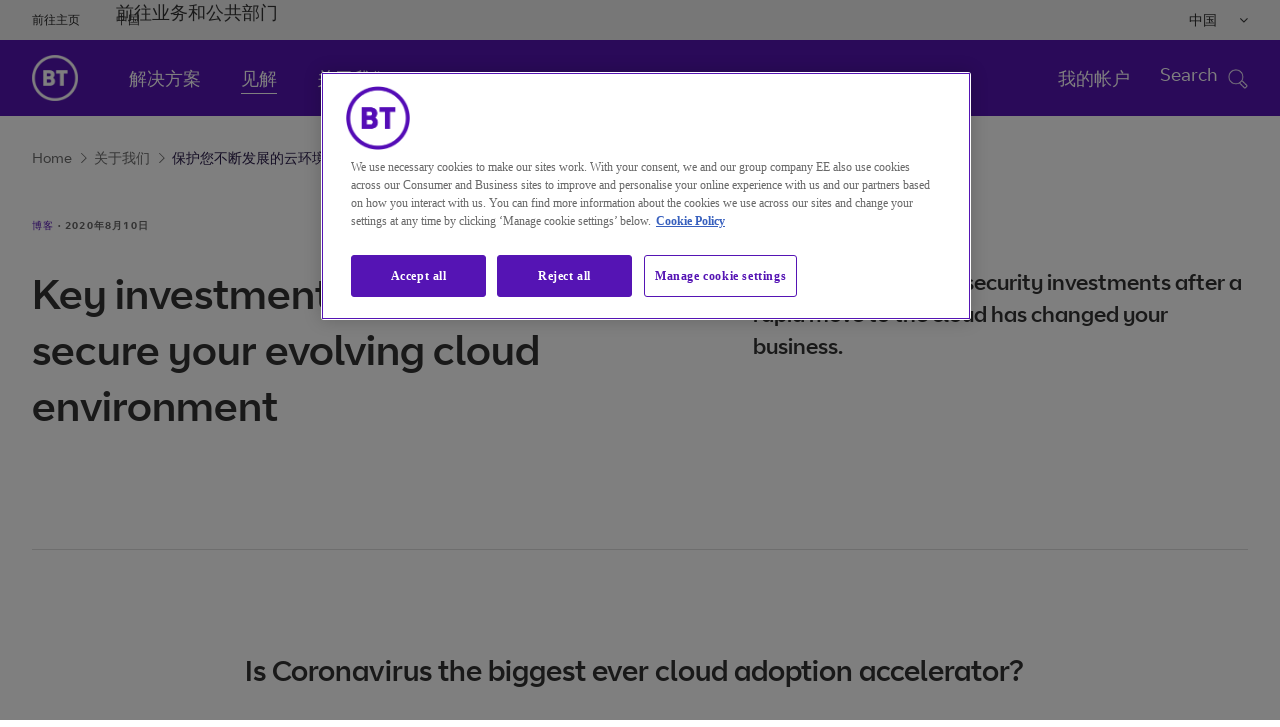

--- FILE ---
content_type: text/html
request_url: https://www.globalservices.bt.com/zh/insights/blogs/key-investment-priorities-to-secure-your-evolving-cloud-environment
body_size: 18048
content:

<!DOCTYPE HTML>
<html lang="zh">
    <head>

    <meta charset="UTF-8"/>



<title>&#x4fdd;&#x62a4;&#x60a8;&#x4e0d;&#x65ad;&#x53d1;&#x5c55;&#x7684;&#x4e91;&#x73af;&#x5883;&#x5b89;&#x5168;&#x7684;&#x5173;&#x952e;&#x6295;&#x8d44;&#x4f18;&#x5148;&#x4e8b;&#x9879; | BT</title>

	
    
    	<meta name="page-access" content="public"/>
    
	
	<meta name="keywords" content="Rob Daniels,安全,云基础架构,网络,平衡云风险和回报,让安全成为您的业务不可或缺的一部分,Blog,让安全成为您的业务不可或缺的一部分,博客,平衡云风险和回报"/>

		
	
	
		
			
				
				
			
			<meta name="安全medium" content="安全medium"/>
		
			
				
				
			
			<meta name="云基础架构medium" content="云基础架构medium"/>
		
			
				
				
			
			<meta name="网络medium" content="网络medium"/>
		
	
	
	

    <meta name="template" content="generic"/>
    

	
		



	
	
		<link rel="alternate" href="https://www.globalservices.bt.com/zh/insights/blogs/key-investment-priorities-to-secure-your-evolving-cloud-environment" hreflang="zh"/>
	
		<link rel="alternate" href="https://www.globalservices.bt.com/es/insights/blogs/key-investment-priorities-to-secure-your-evolving-cloud-environment" hreflang="es"/>
	
		<link rel="alternate" href="https://www.globalservices.bt.com/fr/insights/blogs/key-investment-priorities-to-secure-your-evolving-cloud-environment" hreflang="fr"/>
	
		<link rel="alternate" href="https://www.globalservices.bt.com/de/insights/blogs/key-investment-priorities-to-secure-your-evolving-cloud-environment" hreflang="de"/>
	

<script>
    //prehiding snippet for Adobe Target with asynchronous Launch deployment
    (function(g,b,d,f){(function(a,c,d){if(a){var e=b.createElement("style");e.id=c;e.innerHTML=d;a.appendChild(e)}})(b.getElementsByTagName("head")[0],"at-body-style",d);setTimeout(function(){var a=b.getElementsByTagName("head")[0];if(a){var c=b.getElementById("at-body-style");c&&a.removeChild(c)}},f)})(window,document,"head {opacity: 0 !important}",3E3);
</script>

<script src='//assets.adobedtm.com/468fd5a0b220/5cdd7d4840dd/launch-6e60dd5b9ee0.min.js' async></script>









<meta http-equiv="X-UA-Compatible" content="IE=edge"/>


<meta name="description" content="&#x5feb;&#x901f;&#x8fc1;&#x79fb;&#x5230;&#x4e91;&#x6539;&#x53d8;&#x4e86;&#x60a8;&#x7684;&#x4e1a;&#x52a1;&#x4e4b;&#x540e;&#xff0c;&#x5982;&#x4f55;&#x91cd;&#x5851;&#x60a8;&#x7684;&#x5b89;&#x5168;&#x6295;&#x8d44;&#x3002;"/>

<meta name="viewport" content="width=device-width, initial-scale=1.0"/>



	
    <link rel="canonical" href="https://www.globalservices.bt.com/zh/insights/blogs/key-investment-priorities-to-secure-your-evolving-cloud-environment"/>

<meta name="contenttags" content="globalservices:contenttypes/blog,globalservices:pagetypes/blog,globalservices:productcategories/security,globalservices:productcategories/cloudinfrastruture,globalservices:productcategories/networking,globalservices:topics/Cloud,globalservices:topics/digitalsecurity,globalservices:insights-topics/balancing-the-risk-and-reward-of-the-cloud,globalservices:insights-topics/making-security-integral-to-your-business,globalservices:authors/rob-daniels"/>

	<meta name="twitter:card" content="summary_large_image"/>
	<meta name="twitter:site" content="@bt_global"/>
	<meta name="twitter:creator" content="@bt_global"/>

	
	
	<meta name="twitter:title" content="&#x4fdd;&#x62a4;&#x60a8;&#x4e0d;&#x65ad;&#x53d1;&#x5c55;&#x7684;&#x4e91;&#x73af;&#x5883;&#x5b89;&#x5168;&#x7684;&#x5173;&#x952e;&#x6295;&#x8d44;&#x4f18;&#x5148;&#x4e8b;&#x9879;"/>

	
	
	<meta name="twitter:description" content="&#x5feb;&#x901f;&#x8fc1;&#x79fb;&#x5230;&#x4e91;&#x6539;&#x53d8;&#x4e86;&#x60a8;&#x7684;&#x4e1a;&#x52a1;&#x4e4b;&#x540e;&#xff0c;&#x5982;&#x4f55;&#x91cd;&#x5851;&#x60a8;&#x7684;&#x5b89;&#x5168;&#x6295;&#x8d44;&#x3002;"/>

	<meta name="twitter:image" content="https://www.globalservices.bt.com/content/dam/globalservices/images/social-share/blogs/key-investment-priorities-to-secure-your-evolving-cloud-environment-1200x628.jpg"/>

	
	
	<meta name="og:title" content="&#x4fdd;&#x62a4;&#x60a8;&#x4e0d;&#x65ad;&#x53d1;&#x5c55;&#x7684;&#x4e91;&#x73af;&#x5883;&#x5b89;&#x5168;&#x7684;&#x5173;&#x952e;&#x6295;&#x8d44;&#x4f18;&#x5148;&#x4e8b;&#x9879;"/>

	<meta property="og:type" content="article"/>
	
	
	
		
		<meta property="og:url" content="https://www.globalservices.bt.com/zh/insights/blogs/key-investment-priorities-to-secure-your-evolving-cloud-environment"/>
	


	
	
	<meta name="og:description" content="&#x5feb;&#x901f;&#x8fc1;&#x79fb;&#x5230;&#x4e91;&#x6539;&#x53d8;&#x4e86;&#x60a8;&#x7684;&#x4e1a;&#x52a1;&#x4e4b;&#x540e;&#xff0c;&#x5982;&#x4f55;&#x91cd;&#x5851;&#x60a8;&#x7684;&#x5b89;&#x5168;&#x6295;&#x8d44;&#x3002;"/>

	<meta property="og:image" content="https://www.globalservices.bt.com/content/dam/globalservices/images/social-share/blogs/key-investment-priorities-to-secure-your-evolving-cloud-environment-1200x628.jpg"/>

<link rel="preload" href="/etc/designs/globalservices/clientlibs/css/fonts/BTCurve_W_Rg.woff" as="font" crossorigin="anonymous" type="font/woff"/>
<link rel="preload" href="/etc/designs/globalservices/clientlibs/css/fonts/BTCurve_W_Headline.woff" as="font" crossorigin="anonymous" type="font/woff"/>
<link rel="preload" href="/etc/designs/globalservices/clientlibs/css/fonts/BTCurve_W_Bd.woff" as="font" crossorigin="anonymous" type="font/woff"/>
<link rel="preload" href="/etc/designs/globalservices/clientlibs/css/fonts/fontawesome-webfont.woff2?v=4.7.0" as="font" crossorigin="anonymous" type="font/woff2"/>
<meta name="navTitle" content="保护您不断发展的云环境安全的关键投资优先事项"/>
<meta name="shortTitle" content="保护您不断发展的云环境安全的关键投资优先事项"/>

    
<link rel="stylesheet" href="/etc/designs/globalservices/clientlibs.min.css?v=aemv_94" type="text/css">
<link rel="stylesheet" href="/etc.clientlibs/globalservices/clientlibs/clientlib-common.min.css?v=aemv_94" type="text/css">
<link rel="stylesheet" href="/etc.clientlibs/globalservices/clientlibs/clientlib-core.min.css?v=aemv_94" type="text/css">









	 
		
	  
	
	

<input id="fbAppId" type="hidden" attr-data="213663479226650"/>
<input type="hidden" attr-elqSiteId="560503711" id="elqIDPassing"/>





<script type="text/javascript">
	var digitalDataBT = digitalDataBT || {};
	var digitalDataBT = {
		page: {
			language: "zh",
			pageName: "insights:blogs:key-investment-priorities-to-secure-your-evolving-cloud-environment",
			siteSection: "insights",
			siteSubsection: "blogs",
			ProductID: "",
			pageType: "blog",
			productCategories: "security,cloudinfrastruture,networking",
			topics: "Cloud,digitalsecurity",
			author: "rob-daniels",
			campaign: "",
			insight: "making-security-integral-to-your-business,balancing-the-risk-and-reward-of-the-cloud"
		}
	}
</script>
<script type="application/ld+json">
	{
		"@context": "http://schema.org",
		"@type": "Organization",
		"name": "BT Global Business & Services",
		"description": "BT Global is a division of BT Group, UK that provides global security, cloud and networking services to multinational companies worldwide, with operations in 180 countries.",
		"image": "https://www.globalservices.bt.com/content/dam/globalservices/images/headers/about-us/who-we-are-header-v2-1400x500.jpg",
		"logo": "https://www.globalservices.bt.com/content/dam/globalservices/images/logos/175px-BT_logo_purple.png",
		"url": "https://www.globalservices.bt.com/",
		"sameAs": ["https://twitter.com/bt_global","https://www.linkedin.com/showcase/bt-global-services/","https://www.youtube.com/user/btletstalk","https://en.wikipedia.org/wiki/BT_Global_Services","https://www.wikidata.org/wiki/Q2877515"]
	}
</script>


	
       <script type="application/ld+json">
            {
  "@context": "https://schema.org",
  "@type": "WebSite",
  "name": "BT",
  "alternateName": "BT Global",
  "url": "https://www.globalservices.bt.com/zh"
}
        </script>
    

<link rel="shortcut icon" href="https://www.globalservices.bt.com/static/media_structure/common/gswuplift/global_services/assets/images/btfavicon/favicon.ico"/>
<link rel="apple-touch-icon" href="https://www.globalservices.bt.com/static/media_structure/common/gswuplift/global_services/assets/images/btfavicon/apple-touch-icon.png"/>
<link rel="apple-touch-icon" sizes="72x72" href="https://www.globalservices.bt.com/static/media_structure/common/gswuplift/global_services/assets/images/btfavicon/apple-touch-icon-72x72.png"/>
<link rel="apple-touch-icon" sizes="114x114" href="https://www.globalservices.bt.com/static/media_structure/common/gswuplift/global_services/assets/images/btfavicon/apple-touch-icon-114x114.png"/>

	
	
    
    
    

    
    

    
    
    
    

    

    

    

    

    


<link rel="shortcut icon" href="https://www.globalservices.bt.com/static/media_structure/common/gswuplift/global_services/assets/images/btfavicon/favicon.ico?v=63.5" /><link rel="apple-touch-icon" href="https://www.globalservices.bt.com/static/media_structure/common/gswuplift/global_services/assets/images/btfavicon/apple-touch-icon.png?v=66" /><link rel="apple-touch-icon" sizes="72x72" href="https://www.globalservices.bt.com/static/media_structure/common/gswuplift/global_services/assets/images/btfavicon/apple-touch-icon-72x72.png?v=66" /><link rel="apple-touch-icon" sizes="114x114" href="https://www.globalservices.bt.com/static/media_structure/common/gswuplift/global_services/assets/images/btfavicon/apple-touch-icon-114x114.png?v=66"> </head>
    <body>
        


        
<header>
    <div>




    
        
        
        <div class="newpar new section">

</div>

    
        
        
        <div class="par iparys_inherited">

    
    
    
    
        
        
        <div class="tlsmessage"> 


    





<!-- TLS Banner - Starts  -->



    
    <!-- Msg types: btgs-banner-info-high / btgs-banner-info-medium / btgs-banner-info-low / btgs-banner-warning-high / btgs-banner-warning-medium   -->
    
    
    
    
    
        <div class="btgs-universal-banner-outer btgs-banner-warning-medium" style="display:none;" data-component-watch='["tlsmessage"]'>
    
    
    <div class="container btgs-universal-banner-inner">
        <div class="row">
            <div class="col-md-12 col-sm-12 col-xs-12">
                <div class="btgs-universal-banner-closebtn-box">
                    <span class="btgs-universal-banner--closebtn" id="btgs-universal-banner--closebtn" role="button" aria-label="Close Notification Banner" area-focusable="true" tabindex="0"></span>
                </div>
                <div class="col-md-8 col-sm-11 col-xs-11 btgs-clear-padmar">
                    <span class="btgs-universal-banner--icon-warning"></span>
                    <h3 class="btgs-universal-banner--title" area-focusable="true" tabindex="0">Your browser is out of date and doesn&#39;t support the latest standards for secure browsing.</h3>
                    <p class="btgs-universal-banner--description" area-focusable="true" tabindex="0">
                        Please update your browser to a later version by 03rd December 2021, when we are discontinuing support. 
                        
                            
                                <a href="/zh/legal/tls" class="btgs-universal-banner-description--moreinfo" area-focusable="true" tabindex="0" role="link" id="tls--moreinfo">More information</a>
                            
                            
                        
                    </p>
                </div>
            </div>
        </div>
    </div>
	
        </div>
    


<!-- TLS Banner - Ends --></div>

    

</div>

    

</div>
    <div>




    
        
        
        <div class="newpar new section">

</div>

    
        
        
        <div class="par iparys_inherited">

    
    
    
    
        
        
        <div class="industryselector">



    







<div id="panel">
    <div class="container">
        <div class="row btgs-universal-navigation-industry-menu" id="industrymenu">
            <div class="col-md-12 col-sm-12">
                <div class="btgs-unim-closebtn-box">
                    <button class="btgs-filter-closebtn" id="closebtnIndustry" aria-label="Close dialog"></button>
                </div>
                <div class="row">
                    <div class="col-md-11 col-sm-11" id="industryMenuTitle">
                        <h2 class="btgs-unim-title-main">个性化您的体验</h2>
                    </div>
                    <div class="col-md-8 col-sm-11">
                        <h3 id="industryMenuDesc" class="btgs-unim-title-sub">获取与您所在行业相关的最新见解。</h3>
                    </div>
                </div>
                <div class="row" id="industries">
                    <div class="col-md-12 col-sm-12">
                        <ul class="btgs-unim-selector-menu">
                            <li class="btgs-unim-selector-item selectedindustry" id="all"><button><span class="btgs-checker"><label class="cboxBT"></label></span>全部</button></li>
                            
                            
                            
                            <input id="industriesTags" type="hidden" attr-tags="globalservices:industry/transport-and-logistics~交通和物流::globalservices:industry/insurance~保险::globalservices:industry/manufacturing~制造::globalservices:industry/business-services~商业服务::globalservices:industry/international-government~国际政府::globalservices:industry/media-and-technology~媒体和技术::globalservices:industry/automotive~汽车::globalservices:industry/life-sciences~生命科学::globalservices:industry/systems-integration~系统集成::globalservices:industry/natural-resources-and-utilities~自然资源和公用事业::globalservices:industry/telecommunications~通信::globalservices:industry/financial-services~金融服务::globalservices:industry/banking~银行业::globalservices:industry/retail-and-consumer-goods~零售和消费品::"/>
                        </ul>
                    </div>
                </div>
                <div class="row">
                    <div class="col-md-12 col-sm-12">
                        <a href="javascript:void(0)" tabindex="0" class="btgs-unim-selector-menu__experience">
                            我不想个性化我的经历<span class="btgs-morearrow"><i class="fa fa-angle-right" aria-hidden="true"></i><i class="fa fa-angle-right" aria-hidden="true"></i></span>
                        </a>
                    </div>
                </div>
            </div>
        </div>
    </div>
</div>
<input input type="hidden" id="industryTagBranch"/>
<span id="industry-selector">
    
        
            
            <input type="hidden" value="/zh/home"/>
        
            
            <input type="hidden" value="/en/solutions"/>
        
            
            <input type="hidden" value="/en/insights"/>
        
            
            <input type="hidden" value="/en/aboutus"/>
        
    
</span>
<input id="enableCookiesMsg" type="hidden" value="请启用功能Cookie以查看个性化内容"/>
<input id="enableCookiesCTA" type="hidden" value="在此处启用功能性cookie "/>
<input id="enableCookiesCTATarget" type="hidden" value="/zh/legal/cookies"/>
</div>

    

</div>

    

</div>
    <div>




    
        
        
        <div class="newpar new section">

</div>

    
        
        
        <div class="par iparys_inherited">

    
    
    
    
        
        
        <div class="globalnavigation"> 


    


    
    
        
    <!-- Skip navigation button - Start -->
    <div class="btgs-skipnav">
        
        
        
        
    </div>
    <!-- Skip navigation button - End -->
    <!--Universal Navigation Start-->
    
    <input type="hidden" attr-data="/zh/home" id="globalContentpathValue"/>
    <div class="btgs-universal-navigation-wrapper" id="primarynav_new">
        <div class="container">
            <div class="row universal-navigation-wrapper-inner">
                <!-- Universal Links -->
                <div class="col-md-7 col-sm-7 left-block">
                    <ul class="universal-nav">
                        
                            
                            
                            
                            <li>
                                <a href="http://www.bt.com/" target="_blank">前往主页</a>
                            </li>
                        
                            
                            
                            
                            <li>
                                前往业务和公共部门
                            </li>
                        
                            
                            
                            
                            <li>
                                <a href="/zh/home" target="_blank" class="active">中国</a>
                            </li>
                        
                    </ul>
                </div>
                <!-- Universal Links -->
                <!-- Language Links -->
                <div class="col-md-5 col-sm-5 right-block">
                    <div class="multilingual-dropdown-wrapper">
                        <!--<input class="dropdown-btn" type="button" value="English">-->
                        <button class="dropdown-btn"></button>
                        <i class="fa fa-angle-down" aria-hidden="true"></i>
                        <div id="dropdownContent" class="dropdown-content">
                            
                                
                                
                                
                                <a data-popup="true" data-toggle="modal" data-target="#modal1" data-id="en" data-href="/en">English</a>
                            
                                
                                
                                
                                <a data-popup="true" data-toggle="modal" data-target="#modal1" data-id="en" data-href="/fr">Français</a>
                            
                                
                                
                                
                                <a data-popup="true" data-toggle="modal" data-target="#modal1" data-id="en" data-href="/de">Deutsch</a>
                            
                                
                                
                                
                                <a data-popup="true" data-toggle="modal" data-target="#modal1" data-id="en" data-href="/es">Español</a>
                            
                                
                                
                                
                                <a data-popup="true" data-toggle="modal" data-target="#modal1" data-id="en" data-href="https://www.globalservices.bt.com/pmi/it">Italiano</a>
                            
                                
                                
                                
                                <a data-popup="true" data-toggle="modal" data-target="#modal1" data-id="en" data-href="/tr">Türkiye</a>
                            
                                
                                
                                
                                <a data-popup="true" data-toggle="modal" data-target="#modal1" data-id="en" data-href="/zh">中国</a>
                            
                                
                                
                                
                                <a data-popup="true" data-toggle="modal" data-target="#modal1" data-id="en" data-href="/ja">日本</a>
                            
                        </div>
                    </div>
                    <ul class="universal-nav">
                        <li class="btgs-unim-trigbtn" style="display:none">
                            <button class="btgs-industrytrigger openpanel" id="industrytrigger"></button>
                            <i class="btgs-unim-arrowup fa fa-angle-up"></i>
                        </li>
                    </ul>
                </div>
                <!-- Language Links -->
            </div>
        </div>
    </div>
    <!--Universal Navigation End-->
    <!--Main Navigation Start-->
    <div class="suggestivesearch-Overlay" style="display: none;"></div>
	
    <nav class="btgs-main-navigation float-left" data-component-watch='["globalnavigation"]'>
	
        <div class="main-navigation-inner container">
            <!--Homepage Link-->
            <div class="brand-logo-wrapper">
                
                
                
                <button type="button" class="navbar-toggle-btn btgs-gsnav-toggleOnMbl gsnav-item-ping" aria-label="Toggle">
                    <span class="btgs-gsnav-toggleOn">Menu</span>
                    <span class="btgs-gsnav-toggleOff">Close</span>
                    <span class="btgs-menu-icon-mbl"></span>
                    <span class="btgs-close-icon-mbl"></span>
                </button>
                <a href="/zh/home" alt="Brand Logo" class="brand-logo">
                    <img src="/content/dam/globalservices/images/logos/globalheader_bt_logo_white1.png" alt="BT Global"/>
                </a>
            </div>
            <!--Homepage Link-->
            <div class="navbar-collapse-wrapper">
                <!--Mobile Search-->
                <div class="btgs-header-search mobileOnlyDisplay" style="display: none;">
                    <div class="btgs-header-search-wrapDiv">   
                        <input class="spclCharRem" type="text" name="3" id="header_searchbox-mob" placeholder="Search" tabindex="0" autocomplete="off"/>
                        <div class="btgs-header-search-btn" id="header_search_query_button-mob"></div>
                    </div>
                    <div class="suggestiveSearch" style="display: block;">
                        <div class="suggestiveSearch-tab-border"></div>
                        <a class="suggestiveSearch_more" href="/zh/search">
                            <span class="suggestiveSearch_more--searchicon"></span>
                            <div class="suggestiveSearch-more-border"></div>
                            搜索
                            <span class="suggestiveSearch_moreText"></span>
                        </a>
                    </div>
                </div>
                
                <div class="scrollDivGs">
                            
								
									<ul class="nav-links-left gsnav-item-ping" role="menubar">
								
                                
                                    
                                        
                                        
										
                                        
										
                                        <li data-gsNav-index="toplink_1" role="menuitem">
                                            <a href="/zh/solutions"><h5>解决方案</h5></a>
											
                                        </li>
                                    
                                        
                                        
										
                                        
										
                                        <li data-gsNav-index="toplink_2" role="menuitem">
                                            <a href="/zh/insights"><h5>见解</h5></a>
											
                                        </li>
                                    
                                        
                                        
										
                                        
										
                                        <li data-gsNav-index="toplink_3" role="menuitem">
                                            <a href="/zh/aboutus"><h5>关于我们</h5></a>
											
                                        </li>
                                    
                                
								
                            
								
                                
								
                            
								
                                
								
									</ul>
								
                            
                        
                    <ul class="universal-nav mobileOnlyDisplay" style="display: none;">
                        
                            
                            
                            
                            <li>
                                <a href="http://www.bt.com/" target="_blank">前往主页</a>
                            </li>
                        
                            
                            
                            
                            <li>
                                前往业务和公共部门
                            </li>
                        
                            
                            
                            
                            <li>
                                <a href="/zh/home" target="_blank" class="active">中国</a>
                            </li>
                        
                        <li class="mobile-sector-selector" style="display : none !important">
                        </li>
                    </ul>

                    <div class="mbl-thrd-level" style="display:none;">
                            <button class="mbl-thrd-level-back-btn"></button>
                            <div class="mbl-thrd-level-items">
                                <ul class="mbl-thrd-level-nav-link">
                                    <li><a href="#"><h6>First Bread</h6></a></li>
                                    <li><a href="#"><h6>Second Bread</h6></a></li>
                                </ul>
                                
                                <div class="mbl-thrd-level-item">
                                                        
                                </div>
                            </div>
                            
                        </div>
                </div>
                <!--Top Links-->
                
                <!--Top Links-->
                <div class="search-block-wrapper" id="header_searchbox_new">
                    
                    
                    
                    <ul class="seperate-link">
                        <li class=""><a href="/zh/my-account">我的帐户</a>
                        </li>
                        
                        <!--Mobile language Selector-->
                        <li class="mobile-lang-selector">
                            <select class="lang-selector-dropdown" aria-label="Please Select Language">
                                <i class="fa fa-angle-down" aria-hidden="true"></i>
                                <div id="dropdownContent" class="dropdown-content">
                                    
                                        
                                        
                                        
                                        <option value="/en" data-toggle="modal" data-target="#modal1">English
                                        </option>
                                    
                                        
                                        
                                        
                                        <option value="/fr" data-toggle="modal" data-target="#modal1">Français
                                        </option>
                                    
                                        
                                        
                                        
                                        <option value="/de" data-toggle="modal" data-target="#modal1">Deutsch
                                        </option>
                                    
                                        
                                        
                                        
                                        <option value="/es" data-toggle="modal" data-target="#modal1">Español
                                        </option>
                                    
                                        
                                        
                                        
                                        <option value="https://www.globalservices.bt.com/pmi/it" data-toggle="modal" data-target="#modal1">Italiano
                                        </option>
                                    
                                        
                                        
                                        
                                        <option value="/tr" data-toggle="modal" data-target="#modal1">Türkiye
                                        </option>
                                    
                                        
                                        
                                        
                                        <option value="/zh" data-toggle="modal" data-target="#modal1">中国
                                        </option>
                                    
                                        
                                        
                                        
                                        <option value="/ja" data-toggle="modal" data-target="#modal1">日本
                                        </option>
                                    
                                </div>
                            </select>
                        </li>
                    </ul>
                    <!--Search-->
                    <div class="search-block-inner">
                        <input type="hidden" id="headerSearchPath" data-attr="/zh/search.html"/>
                        <span class="close-toggle"><img src="/etc/designs/globalservices/clientlibs/css/images/closemini.png" alt="Close Button" style="width: 21px;"/></span>
                    </div>
                    <!--Search-->
                    <span class="tab-search-toggle"></span>
                    <div class="btgs-tab-menu-icon gsnav-item-ping" tabindex="0" role="button" aria-pressed="true" id="btgs-tab-menu-icon">
                        <div class="menu-on">
                            <h6 class="menu-name">Menu</h6> <i class="btgs-tab-menu-icon-img btgs-menu-icon"></i>
                            <h6 class="search-name">Search</h6> <i class="btgs-tab-menu-icon-img search-ico"></i>
                        </div>
                        <div class="menu-close" style="display:none">
                            <h6 class="menu-name">Close</h6> <i class="btgs-tab-menu-icon-img btgs-close"></i>
                        </div>
                    </div>
                </div>
            </div>
        </div>
        
        <div class="btgs-menu-tab" id="btgs-menutab" style="display: none;">
            <div class="btgs-menu-tab-mainContent" id="btgs-menu-tab-mainContentID">
            <div class="btgs-header-search">
                <div class="btgs-header-search-wrapDiv" id="btgs-mt-header-searchWrap">   
                    <input class="spclCharRem" type="text" name="3" id="header_searchbox" tabindex="0" placeholder="Search" autocomplete="off"/>
                    <div class="btgs-header-search-btn" id="header_search_query_button"></div>
                </div>
                <div class="suggestiveSearch" id="btgs-mt-header-searchSuggestion" style="display: block;">
                    <div class="suggestiveSearch-tab-border"></div>
                    <a class="suggestiveSearch_more" href="/zh/search">
                        <span class="suggestiveSearch_more--searchicon"></span>
                        <div class="suggestiveSearch-more-border"></div>
                        搜索
                        <span class="suggestiveSearch_moreText"></span>
                    </a>
                </div>
            </div>

            <div class="btgs-search-overlay" style="display: none"></div>
            <div class="btgs-menu-tab-breadcrumb" style="display: none">
                <ul id="btgs-menu-tab-breadcrumb-list">
                    <li id="btgs-menu-tab-breadcrumb-first" style="display:none;"><a href="#">First Bread</a> <i class="fa fa-angle-right" aria-hidden="true" style="display:none;"></i></li>
                    <li id="btgs-menu-tab-breadcrumb-second" style="display:none;"><a href="#">Second Bread</a> </li>
                </ul>
            </div>
			
				
                
                    
                        <div class="btgs-menu-tab-level tbltAndMob" id="btgs-menu-tab-lvl-TabletMobile" style="display: none">
							<div class="btgs-menu-tab-left">
                    
                    
						
                        
							
                            
								<ul class="btgs-menu-tab-left-menu" role="tablist" id="accordionWeb" aria-multiselectable="true">
                            
                            
                                
                                
                                
									<li><a href="/zh/solutions"><h5 class="btgs-menu-tab-left-menu-item">解决方案</h5></a>
                                

                                
									</li>
                            
							
                        
							
                            
                            
                                
                                
                                
									<li><a href="/zh/insights"><h5 class="btgs-menu-tab-left-menu-item">见解</h5></a>
                                

                                
									</li>
                            
							
                        
							
                            
                            
                                
                                
                                
									<li><a href="/zh/aboutus"><h5 class="btgs-menu-tab-left-menu-item">关于我们</h5></a>
                                

                                
									</li>
                            
                                </ul>
							
							
                        
						
                    
                    
                    
                    
                    
                    
                    
                    
                            </div>
                            <div class="btgs-menu-tab-pan-right">
                            </div>
                            <div style="clear:both;"></div>
                        </div>
					
                
				
            
			
                
                    
                        <div class="btgs-menu-tab-level dsktp" style="display: none">
                            <div class="btgs-menu-tab-level-dsktp--inner" id="btgs-menu-tab-lvl-desktop">
								<div class="btgs-menu-tab-left">
                    
                    
						
                        
							
							
							
                        
							
							
							
                        
							
							
							
                        
                    
                    
                
                    
                    
                    
                
                    
                    
                    
								</div>
								<div class="btgs-menu-tab-pan-right">
								</div>
							</div>
						</div>
                        <div class="btgs-gloNav-overlay" style="display: none"></div>
                    
                
                
				
        </div>
		</div>
					</nav>
				

    
    <!--Main Navigation End-->
    <!--Universal Navigation Popup Start-->
    <!-- Popup -->
    <div class="btgs-modal-wrapper modal fade" id="modal1" role="dialog" tabindex="-1">
        <div class="modal-dialog">
            <div class="modal-content">
                <div class="modal-header">
                    <button type="button" aria-label="Close Dialog" class="close" data-dismiss="modal"></button>
                    <label class="modal-title">更改本网站默认语言</label>
                </div>
                <div class="modal-body">
                    <p>您现在可以使用您所选的语言继续浏览本网站。</p>
                </div>
                <div class="modal-footer">
                    <button type="button" class="btn modal-btn-default left" data-dismiss="modal" id="navigationCancelBtn">取消选择</button>
                    <a type="button" aria-label="link text" id="navigationBtn" href="#" data-lang="#" class="btn modal-btn-primary right" target="_blank">继续浏览网站</a>
                </div>
            </div>
        </div>
    </div>
    <!-- Popup -->
    <!--<div id="backto_id" hidden>返回</div>-->
    <!--<input id="backto_id" name="backto_id" type="hidden" value= "返回"  >-->
    <p id="breadcrumb-back-to" style="display:none;">返回</p>
    <!--Universal Navigation Popup End-->
     
</div>

    

</div>

    

</div>
</header>
<main id="maincontent">
    <div>




    
    
    <div class="superheader">


    









        

<!-- transparent breadcrum without image -->


<div class="new-breadcrumb-container">
    <div class="breadcrumb-items-wrapper">
    <div class="breadcrumb-items">
    
     
       <a class="light-mode" href="https://www.globalservices.bt.com/zh">Home<span class="btgs-arrowright-purple"></span></a>
    
     
       <a class="light-mode" href="https://www.globalservices.bt.com/zh/insights">关于我们<span class="btgs-arrowright-purple"></span></a>
    
     <span class="breadcrumb-last-child light-mode">保护您不断发展的云环境安全的关键投资优先事项</span>
    </div>
    </div>
</div>

 	

   <!-- content header basic start -->




    



    <div class="section" aem-ui="content-header-subheading" data-component-watch='[&quot;super-header&quot;]'>
        <div class="container content-header-subheading content-header-subheading-partnership bottom-line">
            <div class="row">          
                <div class="col-md-12 col-sm-11 col-sm-push-0 col-md-push-0">
                    <div class="date"> 
                        <strong class="uppercase">
                        
                        
                        
                        <a title="我司博文" aria-label="我司博文" href="/zh/insights/blogs" role="link">博客</a>
                        </strong>
                        
                        
                            <span class="uppercase">· <span class="locale-date" tabindex="0">10 Aug 2020</span></span> 
                        
                    </div>
                </div>
            </div>
            <div class="row">
				
                
                <div class="col-xs-12 col-sm-10 col-sm-push-0 col-md-6 col-md-push-0">
                    <div class="content-header pull-left ">
                        <div class="row">
                            <div class="col-md-12">
                                <h1 tabindex="0">Key investment priorities to secure your evolving cloud environment</h1>
                            </div>
                        </div>
                    </div>
		     
			</div>
                <div class="col-xs-12 col-sm-10 col-sm-push-0 col-md-5 col-md-push-1 ">
                    <div class="content-header-subcontent">
                        <div class="row">
                            <div class="col-md-12">
                                <h2 tabindex="0">How to reshape your security investments after a rapid move to the cloud has changed your business.</h2>
                                <h2 class="sub_heading_2" tabindex="0"></h2>
                            </div>
                        </div>
                    </div>
                </div>
            </div>
            <div class="row">
                <div class="col-xs-12 col-sm-7 col-md-5 col-sm-push-0 col-md-push-0">
                    <div class="content-header">
                     
                  </div>
                </div>
                <div class="col-xs-12 col-sm-10 col-md-5 col-sm-push-0 col-md-push-2">
                    <div class="content-header-subcontent"> 
                        
                          
                     
                    </div>
                </div>
            </div>
        </div>
    </div>
    <!-- content header basic start -->



















	
       <script type="application/ld+json">
            {
  "@context": "https://schema.org",
  "@type": "BlogPosting",
  "mainEntityOfPage": {
    "@type": "WebPage",
    "@id": "https://www.globalservices.bt.com/zh/insights/blogs/key-investment-priorities-to-secure-your-evolving-cloud-environment"
  },
  "inLanguage": "zh",
  "headline": "Key investment priorities to secure your evolving cloud environment",
  "description": "快速迁移到云改变了您的业务之后，如何重塑您的安全投资。",
  "articleBody": "<h2>Is Coronavirus the biggest ever cloud adoption accelerator?</h2>\r\n<p>Judging by the number of businesses that have accelerated their migration plans to cope with the pandemic, I think so. Recently, it’s not been unusual to see customers executing cloud migration projects in just three weeks, rather than a more typical 18 months.</p>\r\n<h3>Has cloud adoption left your business vulnerable?</h3>\r\n<p>I’m talking to lots of customers who’ve had to make rapid shifts to the cloud without the time to fully consider the security implications. When the pandemic hit, the pressure was on to get the job done as quickly as possible, and this involved lots of workarounds and compromises. They didn’t have time to do impact assessments and sometimes even had to relax or even remove security controls to address capacity constraints brought on by the break-neck shift to remote working.</p>\r\n<p>Businesses that would normally only allow access to a cloud service via a company laptop suddenly had to allow access via personal devices, because all the company hardware was stuck in the office. And businesses that only wanted employees to access the corporate network through a VPN had to allow access via the cloud because they just didn’t have enough VPN capacity.</p>\r\n<p>Now though, the initial move is complete. It’s time to take a breath and make sure they’re shaping their security to fit their new IT architecture, plugging any vulnerabilities created accidentally. Do they have the right security controls, policies and cybersecurity architectures that they need?</p>\r\n<h3>Where to focus your security investments as you shape your organisation</h3>\r\n<p>When talking to customers, I recommend they start by establishing where their physical assets and corporate data are located. Then it’s sensible to review any policy changes made to firewalls before assessing the specific threats their business faces. No one has the budget to invest in security for the sake of it, so it’s important to be able to identify and prioritise the most vulnerable areas. Businesses can do this by using threat intelligence information that looks at what might affect vertical markets and specific geographical regions. By combining this insight with an assessment of their security architecture, organisations can pinpoint where to invest and make a case to the finance team.</p>\r\n<h3>I recommend focusing investment in the following areas of security:</h3>\r\n<ol style=\"list-style-position: inside;\">\r\n<li><strong>Identity management and governance<br>\r\n </strong>Moving to the cloud makes the perimeter of the company less important as a control point and makes managing identities more critical. In a cloud environment it’s essential that employees can only access the applications and data they have permissions for, and that these permissions are revoked when people leave the business. Check your business has multifactor authentication and the right identity policies and governance in place.</li>\r\n<li><strong>Data security<br>\r\n </strong>You should take another look at the shared responsibility model that most cloud services providers use when it comes to security.&nbsp; Whilst the hyperscalers will ensure the integrity of their infrastructure, the responsibility for data security lies with the business storing and processing the data. I recommend that all businesses use a cloud access security broker to monitor access to the data they have sitting in the cloud. It’s ideal for monitoring corporate information to assess its security and who is accessing it, as well as checking whether employees are using cloud services they shouldn’t be using.</li>\r\n<li><strong>Endpoint security<br>\r\n </strong>In a cloud environment, much more corporate information exists in the hyperscaler’s cloud or at the endpoint device, not inside the corporate network. Cybercriminals know this and have focussed their attacks on the recently increased remote workforce. You need to make sure that you have robust endpoint security that not only protects against known attacks but also includes detection and response capabilities to address new threats.</li>\r\n<li><strong>Threat management<br>\r\n </strong>Now businesses have made the shift from keeping data within a rock-solid corporate perimeter to a highly distributed architecture, having visibility over their assets is even more important. Threat Management services, the best of which combine security expertise, context-aware threat intelligence and tools to monitor (or even hunt for) and manage critical incidents can oversee your infrastructure and traffic to identify and deal with any suspicious activity that could indicate a cyber-attack.</li>\r\n</ol>\r\n<p><strong>A security-led investment strategy<br>\r\n </strong>What’s really struck me is how the pandemic has changed the focus of cloud strategies. I’m finding that investment decisions are becoming security-led rather than IT-led. Cost has been less of a factor in the short term, although I suspect, given the current economic climate, that there will be renewed focus to make sure that any long-term investment is as cost efficient as possible. In fact, as companies realise the economic benefits of outsourcing to managed cloud providers, I think they’ll also consider outsourcing more of the day to day management of their wider security solutions to managed security service providers.</p>\r\n<p>If you’d like to find out more about how to shape your cloud strategy, listen to our&nbsp;<a href=\"https://www.globalservices.bt.com/en/aboutus/events/the-security-insights-and-trends-series\" title=\"The security insights and trends series\">webinar</a> or get in touch.&nbsp;</p>\r\n",
  "datePublished": "2021-04-21T13:50:37.163Z",
  "dateModified": "2022-04-06T14:38:01.709Z",
  "author": {
    "@type": "Organization",
    "name": "BT Global Business & Services",
    "url": "https://www.globalservices.bt.com/zh/aboutus/experts/rob-daniels/zh"
  },
  "publisher": {
    "@type": "Organization",
    "name": "BT Global Business & Services",
    "logo": {
      "@type": "ImageObject",
      "url": "https://www.globalservices.bt.com/content/dam/globalservices/images/logos/globalheader_bt_logo_white1.png",
      "width": "55",
      "height": "55"
    }
  }
}
        </script>
    
</div>


    
    
    <div class="socialmediashare">



    



<div class="section btgs-socialshare" data-component-watch='["socialmediashare"]'>
    <input type="hidden" name="socialmediaimage" value="/content/dam/globalservices/images/social-share/blogs/key-investment-priorities-to-secure-your-evolving-cloud-environment-1200x628.jpg"/>
    <div class="container">
        
        <div class="row verticalshare">
            <div class="col-md-1">
                <div class="row vshare">
                    <div class="col-xs-12 col-sm-11 col-md-10 col-lg-12 col-xs-push-0 col-sm-push-1 col-md-push-2 col-lg-push-0 link-space clearfix">
                        <div class="vlink-container no-gutter"><button class="socialmedialink share-purple" aria-label="Share on LinkedIn" data-sharesocial="linkedin"><img src="/content/dam/globalservices/images/logos/Linkin-logo.svg" alt="在LinkedIn上分享" class="share-link-icon"/></button></div>
                        <div class="vlink-container no-gutter">
                            <div class="horizontal-twitterfix"><button class="socialmedialink share-purple" aria-label="Share on Twitter" data-sharesocial="twitter"><img src="/content/dam/globalservices/images/logos/Twitter_Logo_Blue.svg" alt="在Twitter上分享" class="share-link-icon"/></button></div>
                        </div>
                        <div class="vlink-container"><button class="socialmedialink share-purple" aria-label="Share on Facebook" data-sharesocial="facebook"><img src="/content/dam/globalservices/images/logos/Facebook-logo.svg" alt="在Facebook上分享" class="share-link-icon"/></button></div>
                        <div class="vlink-container"><button class="socialmedialink share-purple" aria-label="Copy link to clipboard" data-sharesocial="link"><img src="/content/dam/globalservices/images/logos/Copy-link.svg" alt="将链接复制到剪贴板" class="share-link-icon"/></button></div>
                    </div>
                </div>
            </div>
        </div>

        

    </div>
</div>
</div>


    
    
    <div class="cmp cmp-text">




    








    
        
            <div class="section cmp cmp-text copy-block" data-component-watch='["copyblock"]'>
                <input class="isCopyBlockExpanded" type="hidden" data-expanded="false"/>
                <div class="container">
                    <div class="row" tabindex="0">
                        
                        
                            <div class="col-sm-offset-1 col-sm-10 col-md-offset-2 col-md-8 word-wrap ">
                        
                        
                        
                            <h2>Is Coronavirus the biggest ever cloud adoption accelerator?</h2>
<p>Judging by the number of businesses that have accelerated their migration plans to cope with the pandemic, I think so. Recently, it’s not been unusual to see customers executing cloud migration projects in just three weeks, rather than a more typical 18 months.</p>
<h3>Has cloud adoption left your business vulnerable?</h3>
<p>I’m talking to lots of customers who’ve had to make rapid shifts to the cloud without the time to fully consider the security implications. When the pandemic hit, the pressure was on to get the job done as quickly as possible, and this involved lots of workarounds and compromises. They didn’t have time to do impact assessments and sometimes even had to relax or even remove security controls to address capacity constraints brought on by the break-neck shift to remote working.</p>
<p>Businesses that would normally only allow access to a cloud service via a company laptop suddenly had to allow access via personal devices, because all the company hardware was stuck in the office. And businesses that only wanted employees to access the corporate network through a VPN had to allow access via the cloud because they just didn’t have enough VPN capacity.</p>
<p>Now though, the initial move is complete. It’s time to take a breath and make sure they’re shaping their security to fit their new IT architecture, plugging any vulnerabilities created accidentally. Do they have the right security controls, policies and cybersecurity architectures that they need?</p>
<h3>Where to focus your security investments as you shape your organisation</h3>
<p>When talking to customers, I recommend they start by establishing where their physical assets and corporate data are located. Then it’s sensible to review any policy changes made to firewalls before assessing the specific threats their business faces. No one has the budget to invest in security for the sake of it, so it’s important to be able to identify and prioritise the most vulnerable areas. Businesses can do this by using threat intelligence information that looks at what might affect vertical markets and specific geographical regions. By combining this insight with an assessment of their security architecture, organisations can pinpoint where to invest and make a case to the finance team.</p>
<h3>I recommend focusing investment in the following areas of security:</h3>
<ol style="list-style-position: inside;">
<li><strong>Identity management and governance<br />
 </strong>Moving to the cloud makes the perimeter of the company less important as a control point and makes managing identities more critical. In a cloud environment it’s essential that employees can only access the applications and data they have permissions for, and that these permissions are revoked when people leave the business. Check your business has multifactor authentication and the right identity policies and governance in place.</li>
<li><strong>Data security<br />
 </strong>You should take another look at the shared responsibility model that most cloud services providers use when it comes to security.  Whilst the hyperscalers will ensure the integrity of their infrastructure, the responsibility for data security lies with the business storing and processing the data. I recommend that all businesses use a cloud access security broker to monitor access to the data they have sitting in the cloud. It’s ideal for monitoring corporate information to assess its security and who is accessing it, as well as checking whether employees are using cloud services they shouldn’t be using.</li>
<li><strong>Endpoint security<br />
 </strong>In a cloud environment, much more corporate information exists in the hyperscaler’s cloud or at the endpoint device, not inside the corporate network. Cybercriminals know this and have focussed their attacks on the recently increased remote workforce. You need to make sure that you have robust endpoint security that not only protects against known attacks but also includes detection and response capabilities to address new threats.</li>
<li><strong>Threat management<br />
 </strong>Now businesses have made the shift from keeping data within a rock-solid corporate perimeter to a highly distributed architecture, having visibility over their assets is even more important. Threat Management services, the best of which combine security expertise, context-aware threat intelligence and tools to monitor (or even hunt for) and manage critical incidents can oversee your infrastructure and traffic to identify and deal with any suspicious activity that could indicate a cyber-attack.</li>
</ol>
<p><strong>A security-led investment strategy<br />
 </strong>What’s really struck me is how the pandemic has changed the focus of cloud strategies. I’m finding that investment decisions are becoming security-led rather than IT-led. Cost has been less of a factor in the short term, although I suspect, given the current economic climate, that there will be renewed focus to make sure that any long-term investment is as cost efficient as possible. In fact, as companies realise the economic benefits of outsourcing to managed cloud providers, I think they’ll also consider outsourcing more of the day to day management of their wider security solutions to managed security service providers.</p>
<p>If you’d like to find out more about how to shape your cloud strategy, listen to our <a href="https://www.globalservices.bt.com/en/aboutus/events/the-security-insights-and-trends-series" title="The security insights and trends series">webinar</a> or get in touch. </p>

                        
                        
    

                    </div>
                </div>
            </div>
            </div>
        
        
    
    

</div>


    
    
    <div class="reference parbase"><div class="cq-dd-paragraph"><div class="contact">


    





<div data-component-watch='["contact"]'>
<a class="contact_anchor" id="contact"></a>

<form id="contactform" action="https://s560503711.t.eloqua.com/e/f2">



    <!-- production runmode -->
    


<input name="elqFormName" value="web_lead_form" type="hidden"/> 
<input value="560503711" type="hidden" name="elqSiteId"/>
<input type="hidden" name="elqCustomerGUID" value=""/> 
<input type="hidden" name="elqCookieWrite" value="0"/>
<input type="hidden" id="countryListPath" value="/content/cq:tags/globalservices/countries"/>




	<input type="hidden" id="formRedirectURL" name="formRedirectURL" value="https://www.globalservices.bt.com/zh/insights/blogs/key-investment-priorities-to-secure-your-evolving-cloud-environment"/>

	<input type="hidden" class="currentlocale" name="currentlocale" value="zh"/>

	<label class="hrTestLabel">如果您是真实人类，请勿在此字段中输入文本<input id="hrTest" type="text" name="HRTest" value=""/></label>
	<input id="e0i3qhu4iybue9l1ysepr9_submitEloq" aria-label="Submit" type="submit" style="display: none;" name="submitEloq"/>
</form>
		<div id="_thankyoutext" style="display:none;">谢谢</div>
		<div id="_confirmationmessage" style="display:none;">已发送联系人请求，一名专家将很快通过电子邮件与您取得联系。</div>

		<div class="section" aem-ui="contact-desktop">
			<div class="container initial-container">
				<div class="row">
					<div class="col-lg-12 col-md-12 col-sm-12 col-xs-12">
						<div class="hidden-xs col-md-2 col-sm-2 spacer"></div>
						<div class="col-md-6 col-sm-8 col-xs-12">				
							<h2 class="col-md-12 common-text uppercase">
								联系人
							</h2>
							<label class="col-md-12 heading-text">
								您是否希望与专家交流？
							</label>
							<div class="col-md-12 btn-container">
								<button data-toggle="modal" data-target="#myModal" aem-ui="open-contact" type="submit" class="hidden-xs btn btn-default dtm-contactus-cta btgs-btn-lm md outline">
									联系我们
								</button>
								<button data-toggle="modal" data-target="#myMobileModal" aem-ui="open-contact-mobile" type="submit" class="visible-xs btn btn-default dtm-contactus-cta btgs-btn-lm md outline">
									联系我们
								</button>
							</div> 
						</div>
						<div class="hidden-xs col-md-4 col-sm-2 spacer"></div>
					</div>
				</div>
			</div>
		</div>		
		<!-- dropdown data reference -->
		<div aem-ui="contact-dropdown-data">
			<input type="hidden" data-dropdown data-type="country" data-bind="companyCountry" data-focus="topic" data-listen="companyCountry" data-message="请选择一个国家"/>
		</div>
	  	<!-- Modal -->
		<div class="hidden-xs modal fade fade-scale" style="padding-left:0; display: none;" aem-ui="contact-modal" id="myModal" tabindex="-1" role="dialog" aria-labelledby="myModalLabel" title="Contact us Modal">
			<div class="modal-dialog modal-lg" style="width: 100%;min-height: 700px;height: 100%;margin: 0;" role="document">
				<div class="modal-content" style="height: 100%;display: table; position: absolute; width: 100%;" aem-ui="contact-desktop">
					<div class="modal-body" style="display: table-cell; vertical-align: middle;">
						<div class="row cancel-wrapper">
							<div class="col-md-1"><span aem-ui="close-contact">取消</span></div>
						</div>
						<div class="row">
							<div class="col-md-1 col-sm-1"></div>
							<div class="col-md-1 col-sm-1" style="height: 100%;">
								<div class="desktopcarousel-container">
									<div class="the-prev-container">
										<a id="e0i3qhu4iybue9l1ysepr9_contact-prev" tabindex="0" aria-label="Previous" href="javascript:void(0)" class="the-prev-link" aem-ui="contact-prev" data-slide="prev"><span data-slide="prev" class="icon-up-chevron"></span></a>
									</div>
									<div class="the-indicator-container">
										<span aem-ui="current-slide">1</span>/<span aem-ui="total-slide">6</span>
									</div>
									<div class="the-next-container">
										<a id="e0i3qhu4iybue9l1ysepr9_contact-next" tabindex="0" aria-label="Next" href="javascript:void(0)" class="the-next-link" aem-ui="contact-next" data-slide="next"><span data-slide="next" class="icon-down-chevron"></span></a>
									</div>
								</div>
							</div>
							<div class="col-md-10 col-sm-10">
								<div id="myCarousel" class="row carousel slide vertical">									
									<div class="col-md-12 col-sm-12 carousel-inner">													
										<div class="row active item" data-slide="1">
											<div class="col-md-12 col-sm-12 the-content-request-container">
												联系人
											</div>
											<label class="col-md-7 col-sm-7 opacity-02 custom-padding-bottom">您是否希望与专家交流？</label> 
											<div class="col-md-8 col-sm-8 form-container">
												<div class="row col-md-12 col-sm-12 the-form">
													<div class="form-group group-container">
														<div class="control-label input-label-container" data-react="resize">我叫</div>
														<div class="input-container">
														<label for="firstnameDefaultText" style="display:none;">名字</label>
															<input type="text" id="firstnameDefaultText" class="form-control the-input text spclCharRem" maxlength="150" data-slide="1" data-bind="firstName" data-focus="surName" data-regex="/^\s*$/" placeholder="名字" data-message="请输入您的名字"/>
															<div class="pull-right press-enter-container hidden">按enter</div>
															<div class="error-container hidden" data-validate="firstName"></div>
															<label for="surnameDefaultText" style="display:none;">姓氏</label>
															<input type="text" id="surnameDefaultText" class="form-control the-input text spclCharRem" maxlength="150" data-slide="1" data-bind="surName" data-listen="surName" data-focus="jobTitle" data-regex="/^\s*$/" placeholder="姓氏" data-message="请输入您的姓氏"/>
															<div class="pull-right press-enter-container hidden">按enter</div>
															<div class="error-container hidden" data-validate="surName"></div>
														</div>
													</div>
												</div>
											</div>
											<label class="col-md-12 col-sm-12 opacity-02 custom-padding-bottom">我是一名 您的职位</label>
											<label class="col-md-12 col-sm-12 opacity-01 custom-padding-bottom">就职于 您的公司名称 位于 国家</label>
										</div>
										<div class="row item" data-slide="2">
											<label class="col-md-7 col-sm-7 opacity-01 custom-padding-bottom">您是否希望与专家交流？</label>
											<label class="col-md-7 col-sm-7 opacity-02 custom-padding-bottom">我叫 <span class="contact-firstName"></span> <span class="contact-surName"></span></label>
											<div class="col-md-8 col-sm-8 form-container">
												<div class="row col-md-12 col-sm-12 the-form">
													<div class="form-group group-container">
														<div class="control-label input-label-container">我是一名</div>
														<div class="input-container">
														<label for="jobDefaultText" style="display:none;">您的职位</label>
															<input type="text" id="jobDefaultText" class="form-control the-input text spclCharRem" maxlength="150" data-slide="2" data-bind="jobTitle" data-listen="jobTitle" data-focus="companyName" data-regex="/^\s*$/" placeholder="您的职位" data-message="请输入您的职位"/>
															<div class="pull-right press-enter-container hidden">按enter</div>
															<div class="error-container hidden" data-validate="jobTitle"></div>
														</div>
													</div>
												</div>
											</div>
											<label class="col-md-12 col-sm-12 opacity-02 custom-padding-bottom">就职于 您的公司名称 位于 国家</label>
											<label class="col-md-12 col-sm-12 opacity-01 custom-padding-bottom">我对...感兴趣 请输入细节信息 </label>
										</div>
										<div class="row item" data-slide="3">
											<label class="col-md-7 col-sm-7 opacity-01 custom-padding-bottom custom-padding-top">我叫 <span class="contact-firstName"></span> <span class="contact-surName"></span></label>
											<label class="col-md-7 col-sm-7 opacity-02 custom-padding-bottom">我是一名 <span class="contact-jobTitle"></span></label>
											<div class="col-md-8 col-sm-8 form-container">
												<div class="row col-md-12 col-sm-12 the-form">
													<div class="form-group group-container">
														<div class="control-label input-label-container">就职于</div>
														<div class="input-container">
														<label for="companyDefaultText" style="display:none;">您的公司名称</label>
															<input type="text" id="companyDefaultText" class="form-control the-input text spclCharRem" maxlength="150" data-slide="3" data-bind="companyName" data-listen="companyName" data-focus="companyCountry" data-regex="/^\s*$/" placeholder="您的公司名称" data-message="请输入您的公司名称"/>
															<div class="pull-right press-enter-container hidden">按enter</div>
															<div class="error-container hidden" data-validate="companyName"></div>
														</div>
													</div>
													<div class="form-gap"></div>
													<div class="form-group group-container">
														<div class="control-label input-label-container">位于</div>
														<div class="input-container" aem-ui="country-dropdown-wrapper">
														<label for="countryDefaultTextselect" style="display:none;">国家</label>
															<select aria-label="country Default Text" id="countryDefaultTextselect" data-bind="companyCountry" data-focus="topic" data-slide="3" data-listen="companyCountry" aem-ui="auto-select" data-dropdown="country" placeholder="国家">																
																<option id="countryDefaultTextoption" value="" selected>国家</option>
															</select>
															<div class="error-container hidden" data-validate="companyCountry"></div>															
														</div>
													</div>
												</div>
											</div>
											<label class="col-md-12 col-sm-12 opacity-02 custom-padding-bottom">我对...感兴趣 请输入细节信息 </label>
											<label class="col-md-12 col-sm-12 opacity-01 custom-padding-bottom">请通过...联系我  您的电子邮件</label>
										</div>
										<div class="row item" data-slide="4">
											<label class="col-md-7 col-sm-7 opacity-01 custom-padding-bottom custom-padding-top">我是一名 <span class="contact-jobTitle"></span></label>
											<label class="col-md-7 col-sm-7 opacity-02 custom-padding-bottom">
												就职于 <span class="contact-companyName"></span> 位于 <span class="contact-companyCountry"></span>
											</label>
											<div class="col-md-8 col-sm-8 form-container">
												<div class="row col-md-12 col-sm-12 the-form">													
													<div class="form-group group-container">
														<div class="control-label input-label-container">我对...感兴趣</div>
														<div class="input-container">
														<label for="topicDefaultText" style="display:none;">请输入细节信息 </label>
															<textarea id="topicDefaultText" class="form-control the-input text expandabletextarea spclCharRem" maxlength="200" rows="1" data-slide="4" data-bind="topic" data-listen="topic" data-focus="contactEmail" data-regex="/^\s*$/" data-message="请输入您询问的细节信息" placeholder="请输入细节信息 "></textarea>
															<div class="pull-right press-enter-container hidden">按enter</div>
															<div class="pull-left character-count">0/200</div>
															<div class="error-container hidden" data-validate="topic"></div>	
														</div>
													</div>
												</div>
											</div>
											<label class="col-md-12 col-sm-12 opacity-02 custom-padding-bottom">请通过...联系我  您的电子邮件</label>
											<label class="col-md-12 col-sm-12 opacity-02 custom-padding-bottom">&nbsp;</label>
										</div>
										<div class="row item" data-slide="5">
											<label class="col-md-7 col-sm-7 opacity-01 custom-padding-bottom custom-padding-top">
												就职于 <span class="contact-companyName"></span> 位于 <span class="contact-companyCountry"></span>
											</label>
											<label class="col-md-7 col-sm-7 opacity-02 custom-padding-bottom">我对...感兴趣 <span class="contact-topic"></span></label>
											<div class="col-md-8 col-sm-8 form-container">
												<div class="row col-md-12 col-sm-12 the-form">
													<div class="form-group group-container">
														<div class="control-label input-label-container">请通过...联系我 </div>
														<div class="input-container">
														<label for="emailDefaultText" style="display:none;">您的电子邮件</label>
															<input type="text" id="emailDefaultText" class="form-control the-input text spclCharRem" maxlength="150" data-slide="5" data-bind="contactEmail" data-listen="contactEmail" data-focus="summary" placeholder="您的电子邮件" data-message="&lt;b>错误&lt;/b>，请输入有效的电子邮件地址" data-regex="!/^.+@.+\..+$/"/>
															<div class="pull-right press-enter-container hidden">按enter</div>															
															<div class="error-container hidden" data-validate="contactEmail">&lt;b&gt;错误&lt;/b&gt;，请输入有效的电子邮件地址</div>
														</div>
													</div>
												</div>
											</div>
											<label class="col-md-12 col-sm-12 opacity-02 custom-padding-bottom">&nbsp;</label>
											<label class="col-md-12 col-sm-12 opacity-02 custom-padding-bottom">&nbsp;</label>
										</div>
										<div class="row item" data-slide="6">
												<div class="col-md-9 col-sm-9 the-end-result-container">
													<label class="custom-padding-top">
														<span class="opacity-06">我叫</span> <span class="underline-dotted"><span class="contact-firstName" aem-ui="slide-link" data-bind="firstName"></span> <span class="contact-surName" aem-ui="slide-link" data-bind="surName"></span></span><br/>
														<span class="opacity-06">和 我是一名</span> <span class="underline-dotted contact-jobTitle" aem-ui="slide-link" data-bind="jobTitle"></span><br/>
														<span class="opacity-06">就职于</span> <span class="underline-dotted contact-companyName" aem-ui="slide-link" data-bind="companyName"></span> <span class="opacity-06">in</span> <span class="underline-dotted contact-companyCountry" aem-ui="slide-link" data-bind="companyCountry"></span>
													</label>
													<label class="padding-top-20">
														<span class="opacity-06">我对...感兴趣</span> <span class="underline-dotted contact-topic" aem-ui="slide-link" data-bind="topic"></span>
													</label>
													<label class="padding-top-20 custom-padding-bottom-2">
														<span class="opacity-06">请通过...联系我 </span> <span class="underline-dotted contact-contactEmail" aem-ui="slide-link" data-bind="contactEmail"></span>
													</label>
												</div>
												<div class="col-md-12 col-sm-12 form-container checkbox">
													<div class="row col-md-12 col-sm-12 the-form">
														<div class="col-md-12 col-sm-12 form-group info-container">
															<span class="statement-text">提供的信息将依据我们的隐<a href="https://www.btplc.com/privacycentre/index.htm" target="_blank">私政策</a>进行对待</span>
														</div>
														<div aem-ui="checkbox" class="col-md-12 col-sm-12 checkbox the-checkbox-container">
															<!-- <label> -->
																<input type="checkbox" id="box" class="the-checkbox" data-slide="6" data-listen="summary"/>
																<label class="the-checkbox-text" for="box"> 我对接收关于BT的额外信息感兴趣</label>
																<label class="hide the-checkbox-text-alternate" for="box"> 我对接收关于BT的额外信息感兴趣</label>
															<!-- </label> -->
														</div>
														<div class="col-md-12 col-sm-12 btn-container">
															<button aem-ui="submit-contact" type="submit" class="btn btn-default the-send-btn dtm-contactus-submit">联系我们</button>
														</div>
													</div>
												</div>
										</div>										
									</div>		
								</div>
							</div>
						</div>
					</div>
				</div>
			</div>
		</div>
		<!-- Mobile Modal -->
		<div class="fixed-header" aem-ui="contact-modal-close">
			<button type="button" class="close" data-dismiss="modal" aria-hidden="true">取消</button>
		</div>
		<div class="visible-xs modal fade fade-scale" style="padding-left:0;  display: none;" aem-ui="contact-modal" id="myMobileModal" tabindex="-1" role="dialog" aria-labelledby="myModalLabel" title="Contact us Mobile Modal">
			<div class="modal-dialog modal-lg" style="width: 100%;min-height: 950px;height: 100%;margin: 0;" role="document">
				<div class="modal-content" style="height: 100%;" aem-ui="contact-mobile">
					<div class="modal-body">
						<div class="row cancel-wrapper">
							<div class="col-md-1"><span aem-ui="close-contact">取消</span></div>
						</div>
						<div class="row">
							<div class="col-md-12">
								<div class="row">									
									<div class="col-md-12 col-sm-12">													
										<div class="row">												
											<div class="col-md-8 col-sm-8 form-container">
												<div class="row the-form">
													<div class="col-md-12 col-sm-12 form-group group-container">
														<div class="col-md-3 col-sm-3 control-label input-label-container">我叫</div>
														<div class="col-md-9 col-sm-9">
														<label for="firstnameDefaultTextmob" style="display:none;">名字</label>
															<input type="text" id="firstnameDefaultTextmob" class="form-control the-input text spclCharRem" maxlength="150" data-slide="1" data-bind="firstName" data-focus="surName" data-regex="/^\s*$/" placeholder="名字" data-message="请输入您的名字"/>
															<div class="hidden-xs pull-right press-enter-container hidden">按enter</div>
															<div class="error-container hidden" data-validate="firstName"></div>
															<label for="surnameDefaultTextmob" style="display:none;">姓氏</label>
															<input type="text" id="surnameDefaultTextmob" class="form-control the-input text spclCharRem" maxlength="150" data-slide="1" data-bind="surName" data-listen="surName" data-focus="jobTitle" data-regex="/^\s*$/" placeholder="姓氏" data-message="请输入您的姓氏"/>
															<div class="hidden-xs pull-right press-enter-container hidden">按enter</div>
															<div class="error-container hidden" data-validate="surName"></div>
														</div>
													</div>
												</div>
											</div>
										</div>
										<div class="row">												
											<div class="col-md-8 col-sm-8 form-container">
												<div class="row the-form">
													<div class="col-md-12 col-sm-12 form-group group-container">
														<div class="col-md-3 col-sm-3 control-label input-label-container">我是一名</div>
														<div class="col-md-9 col-sm-9">
														<label for="jobDefaultTextmob" style="display:none;">您的职位</label>
															<input type="text" id="jobDefaultTextmob" class="form-control the-input text spclCharRem" maxlength="150" data-slide="2" data-bind="jobTitle" data-listen="jobTitle" data-focus="companyName" data-regex="/^\s*$/" placeholder="您的职位" data-message="请输入您的职位"/>
															<div class="hidden-xs pull-right press-enter-container hidden">按enter</div>
															<div class="error-container hidden" data-validate="jobTitle"></div>
														</div>
													</div>
												</div>
											</div>
										</div>
										<div class="row">
											<div class="col-md-8 col-sm-8 form-container">
												<div class="row the-form">
													<div class="col-md-12 col-sm-12 form-group group-container">
														<div class="col-md-3 col-sm-3 control-label input-label-container">就职于</div>
														<div class="col-md-9 col-sm-9">
														<label for="companyDefaultTextmob" style="display:none;">您的公司名称</label>
															<input type="text" id="companyDefaultTextmob" class="form-control the-input text spclCharRem" maxlength="150" data-slide="3" data-bind="companyName" data-listen="companyName" data-focus="companyCountry" data-regex="/^\s*$/" placeholder="您的公司名称" data-message="请输入您的公司名称"/>
															<div class="hidden-xs pull-right press-enter-container hidden">按enter</div>
															<div class="error-container hidden" data-validate="companyName"></div>
														</div>
													</div>
												</div>
											</div>
										</div>
										<div class="row">
												<div class="col-md-8 col-sm-8 form-container">
													<div class="row the-form">															
														<div class="col-md-12 col-sm-12 form-group group-container">
															<div class="col-md-3 col-sm-3 control-label input-label-container">位于</div>
															<div class="col-md-9 col-sm-9" aem-ui="country-dropdown-wrapper">
																<div class="input-group dropdown" aem-ui="native-dropdown-container">
																	<!--<input type="text" data-slide="3" data-bind="companyCountry" data-listen="companyCountry" data-focus="topic" data-type="country" data-message="This field is mandatory" class="form-control the-input">
																	<span class="pull-right icon-down-chevron"></span> -->
																	<div class="b-select-wrap">
																	<label for="countryDefaultTextselectmob" style="display:none;"></label>
																		<select aria-label="country Default Text" id="countryDefaultTextselectmob" aem-ui="native-dropdown" name="country" data-slide="3" data-bind="companyCountry" data-listen="companyCountry" data-focus="topic" data-type="country" data-message="请选择一个国家" class="b-select">
																			<option value="-1" selected>选择…</option>
																		</select>
																	</div>
																</div>															
															</div>
														</div>
													</div>
												</div>
										</div>
										<div class="row">												
											<div class="col-md-8 col-sm-8 form-container">
												<div class="row the-form">													
													<div class="col-md-12 col-sm-12 form-group group-container">
														<div class="col-md-3 col-sm-3 control-label input-label-container">我对...感兴趣</div>
														<div class="col-md-9 col-sm-9">
														<label for="topicDefaultTextmob" style="display:none;">请输入细节信息 </label>
                                                            <textarea id="topicDefaultTextmob" class="form-control the-input text expandabletextaream spclCharRem" maxlength="200" rows="1" data-slide="4" data-bind="topic" data-listen="topic" data-focus="contactEmail" data-regex="/^\s*$/" placeholder="请输入细节信息 " data-message="请输入您询问的细节信息"></textarea>
															<div class="pull-left character-count-m">0/200</div>
															<div class="hidden-xs pull-right press-enter-container hidden">按enter</div>
															<div class="error-container hidden" data-validate="topic"></div>															
														</div>
													</div>
												</div>
											</div>
										</div>
										<div class="row">												
											<div class="col-md-8 col-sm-8 form-container">
												<div class="row the-form">
													<div class="col-md-12 col-sm-12 form-group group-container">
														<div class="col-md-3 col-sm-3 control-label input-label-container">请通过...联系我 </div>
														<div class="col-md-9 col-sm-9">
														<label for="emailDefaultTextmob" style="display:none;">您的电子邮件</label>
															<input type="text" id="emailDefaultTextmob" class="form-control the-input text spclCharRem" maxlength="150" data-slide="5" data-bind="contactEmail" data-listen="contactEmail" data-focus="summary" placeholder="您的电子邮件" data-message="&lt;b>错误&lt;/b>，请输入有效的电子邮件地址" data-regex="!/^.+@.+\..+$/"/>
															<div class="hidden-xs pull-right press-enter-container hidden">按enter</div>															
															<div class="error-container hidden" data-validate="contactEmail"></div>
														</div>
													</div>
												</div>
											</div>
										</div>
										<div class="row">
												<div class="col-md-12 col-sm-12 form-container last-form-container">
													<div class="row the-form information-wrapper">
														<div class="col-xs-12">
															提供的信息将依据我们的隐<a href="https://www.btplc.com/privacycentre/index.htm" target="_blank">私政策</a>进行对待
														</div>
														<div aem-ui="checkbox" tabindex="0" class="col-xs-12 checkbox the-checkbox-container">
															<!-- <label> -->
																<input type="checkbox" id="box1" class="the-checkbox" data-slide="6" data-listen="summary" data-bind="summary" data-required="true"/>
																<label tabindex="0" class="the-checkbox-text" for="box1"> 我对接收关于BT的额外信息感兴趣</label>
																<label tabindex="0" class="hide the-checkbox-text-alternate" for="box1"> 我对接收关于BT的额外信息感兴趣</label>
															<!-- </label> -->
														</div>
														<div class="col-xs-12 btn-container">
															<button aem-ui="submit-contact" type="submit" class="btn btn-default the-send-btn the-send-btn-mobile dtm-contactus-submit">联系我们</button>
														</div>
													</div>
												</div>
										</div>
									</div>
								</div>
							</div>
						</div>
					</div>
				</div>
			</div>
		</div>
	</div>
</div>
</div>
</div>


    
    
    <div class="gridcontent">








<div class="container grid-content--pagination" style="display: none" data-wcm-mode="DISABLED" data-defTitle="Related content" data-component-watch='["gridcontent"]'>
    <div class="row">
        <div class="col-md-12 col-sm-12 col-xs-12">
            <div class="btgs-titlewrapper btgs-tile-titlewrapper btgs-usecase">
                <h2 class="btgs-titlewrapper--title" tabindex="0">Related content</h2>
                
            </div>
        </div>
    </div>
    
    
        <span id="page-display-mode" style="display:none;" data-attr="preview"></span>
        <div id="content-grid-tiles" class="row wide-gutter" style="display:none;"></div>
    

    
<div class="grid-content--tilewrapper"> 

<div class="tile col-xs-12 col-sm-6 col-md-4">


    



<!-- Start Super Tile component -->







    
        
            
            
				
					
					<!--default variations-->
					
						
						
						
						
						
						
								












	

<a href="/zh/solutions/solution/secure-business-from-network-to-cloud" title="从网络到云保护您的业务安全" role="link" class="new-card-container blog-test half-image " data-component-watch='[&quot;tile&quot;]'>
<div class="card-image-wrapper">
		<div class="image-container" tabindex="0">
            
				<img class="lazy" data-lazysrc="/content/dam/globalservices/images/content-tiles/topics/solution-secure-your-business-tile.jpg" data-lazysrcmobile="/content/dam/globalservices/images/content-tiles/topics/solution-secure-your-business-tile.jpg" alt/>
			
			
		</div>
    </div>
	<div class="card-content-wrapper">
		<div class="card-top-content">
			<div class="card-breadcrumb-wrapper">
				<p class="btfont-b3-bold card-breadcrumb" tabindex="0">
					
					<span class="first-section">解决方案</span>
					
					
						/<span class="last-section">安全</span>
					
				</p>
			</div>
			<div class="card-title-wrapper">
				<h5 class="btfont-headline-5 card-title" tabindex="0">
					从网络到云保护您的业务安全
				</h5>
			</div>
            <div class="card-subtitle-wrapper">
				<p class="btfont-b2-regular card-subtitle" tabindex="0">
					随着您逐步扩大采用云技术，IT安全变得更困难和复杂。请确保您在每一步都受到保护。
				</p>
			</div>
		</div>
		<div class="card-bottom-content">
			<div class="card-date-wrapper">
				
			</div>
			<div class="card-button-wrapper btgs-title-readmore">
				<span class="arrow-icon" tabindex="0"></span>
			</div>
		</div>
	</div>
</a>
							
							
						
					  
				
				
            
        
    
    




<!-- End Super Tile component --></div>
<div class="tile col-xs-12 col-sm-6 col-md-4">


    



<!-- Start Super Tile component -->







    
        
            
            
				
					
					<!--default variations-->
					
						
						
						
						
						
						
								












<a href="/zh/solutions/solution/managed-embedded-security-solutions" title="Managed embedded security solutions | BT" role="link" class="new-card-container blog-test  " data-component-watch='[&quot;tile&quot;]'>

	<div class="card-content-wrapper">
		<div class="card-top-content">
			<div class="card-breadcrumb-wrapper">
				<p class="btfont-b3-bold card-breadcrumb" tabindex="0">
					
					<span class="first-section">解决方案</span>
					
					
						/<span class="last-section">安全</span>
					
				</p>
			</div>
			<div class="card-title-wrapper">
				<h5 class="btfont-headline-5 card-title" tabindex="0">
					Managed embedded security solutions | BT
				</h5>
			</div>
            <div class="card-subtitle-wrapper">
				<p class="btfont-b2-regular card-subtitle" tabindex="0">
					Secure your global business with managed embedded security controls for all your edge facing connections. Find out more at BT today. 
				</p>
			</div>
		</div>
		<div class="card-bottom-content">
			<div class="card-date-wrapper">
				
			</div>
			<div class="card-button-wrapper btgs-title-readmore">
				<span class="arrow-icon" tabindex="0"></span>
			</div>
		</div>
	</div>
</a>
							
							
						
					  
				
				
            
        
    
    




<!-- End Super Tile component --></div>
<div class="tile col-xs-12 col-sm-6 col-md-4">


    



<!-- Start Super Tile component -->







    
        
            
            
				
					
					<!--default variations-->
					
						
						
						
							<!-- Start Event Tile -->














<!-- BASE EVENT TILE START -->
<!-- data-tailored attribute in Below div is used inside the tailored content _btgsgridcontent.js.so always it should be the first div -->
<div class="btgs-eventtilemulti new-card-container  events tile-openinanewtab" data-link-target="_blank" aem-ui="tile-standard" tabindex="0" data-url="/zh/aboutus/events/the-security-insights-and-trends-series" data-component-watch='[&quot;tile&quot;]'>
    <div class="eventtilemulti__container card-content-wrapper">
		<div>
			<div class="eyebrow">
				<span>
					<div>
						
						
							
							<div>
								
								<div>
									已过的网络研讨会</div>
							</div>
						
						
					</div>
				</span>
			</div>
			<a role="link" href="/zh/aboutus/events/the-security-insights-and-trends-series">
				<h3 tabindex="0" class="title">The security insights and trends series</h3>
			</a>
			
			<div>
				<ul class="eventdetails">
					<li tabindex="0"><span class="location-icon"><label style="width:0; height:0; overflow:hidden;">Location</label></span><span class="btgs-table-cell">Online</span></li>
					<li tabindex="0"><span class="calendar-icon"><label style="width:0; height:0; overflow:hidden;">Date</label></span><span class="btgs-table-cell"> 18 11月 2021</span></li>
					
					<div></div>
					
				</ul>
			</div>
		</div>
		<div class="card-bottom-content">
            <div></div>
			<a href="/zh/aboutus/events/the-security-insights-and-trends-series" target="_blank" class="card-button-wrapper" title="The security insights and trends series" role="link">
				<span class="arrow-icon"></span>
			</a>
        </div>
    </div>
</div>
<!-- End Event Tile -->
						
						
						
					  
				
				
            
        
    
    




<!-- End Super Tile component --></div>

</div>

    <!-- pagination code start -->
    <div id="pagination-bar" class="btgs-pager hidden-sm hidden-xs" role="navigation" aria-label="Pagination Navigation" style="display:none;">
        <ol class="content-grid-tiles-pagenation btgs-btngroup">
            <li class="btgs-btngroup__item">
                <button value="1" class="btn btn--basic btgs-arrow btgs-arrowprevious" aria-label="Goto previous page"></button>
            </li>
            <li class="btgs-btngroup__item">
                <button value="3" class="btn btn--basic btgs-arrow btgs-arrownext" aria-label="Goto Next Page"></button>
            </li>
        </ol>
    </div>
    <div id="pagination-mobile-bar" class="btgs-pager btgs-small hidden-md hidden-lg" style="display:none;">
        <ol class="content-grid-tiles-pagenation-mobile btgs-btngroup">
            <li class="btgs-btngroup__item">
                <button value="1" class="btn btn--basic btgs-arrow btgs-arrowprevious" aria-label="Goto Previous Page">前一页</button>
            </li>
            <li class="btgs-btngroup__item">
                <button value="3" class="btn btn--basic btgs-arrow btgs-arrownext" aria-label="Goto Next Page">下一个</button>
            </li>
            <ol>
    </div>
	<div data-wcm-mode="DISABLED" id="pagination-bar-new" class="btgs-pager" role="navigation" aria-label="Pagination Navigation" style="display:none;">
        <div class="btgs-btn--wrapper btgs-animated-search-button">
		  <div class="btgs-loadmorebtn-search-animation btgs-hide-animation btgs-loadmorebtn-grid-animation" id="btgs-loadmorebtn-insight-animation">
			<div class="btgs-loadmorebtn-search-animation-source">
			  <span></span>
			  <span></span>
			  <span></span>
			</div>
		  </div>
		</div>
        <a aria-label="Load More" title="Load More" class="btn btgs-btnsecondary btgs-loadmore-button" type="button"></a>
	</div>
   	<div id="pagination-mobile-bar" class="btgs-pager btgs-small hidden-md hidden-lg" style="display:none;"></div>
    <!-- pagination code end -->
</div></div>


</div>
    <div>




    
        
        
        <div class="newpar new section">

</div>

    
        
        
        <div class="par iparys_inherited">

    
    
    
    

</div>

    

</div>
</main>
<div>




    
        
        
        <div class="newpar new section">

</div>

    
        
        
        <div class="par iparys_inherited">

    
    
    
    
        
        
        <div class="footer">


    


	
	
		
<footer class="btgs-footer" data-component-watch='["footer"]'>
    <div class="container">
        <div class="btgs-footer__middlecolumn">
            
                
                    
                
                
                    <ul class="btgs-footer__listgroup">
                        
                            
                                
                                
                                
                                    <li><a id="footertext" href="http://www.bt.com/">前往主页</a></li>
                                
                                
                            
                                
                                
                                
                                    <li><a href="http://business.bt.com/">前往业务和公共部门</a></li>
                                
                                
                            
                                
                                
                                
                                
                                    <li><a href="/zh/home">BT 在中国</a>
                                    </li>
                                
                            
                                
                                
                                
                                    <li><a href="https://www.bt.com/about">BT Group</a></li>
                                
                                
                            
                        
                        

                            
                        
                    </ul>
                
				
                    
                
        </div>
    </div>
    <div class="btgs-footer__border">
    </div>
    <div class="container-fluid btgs-footer-morelinks-outer" id="btgs-footer-morelinks-panel">
        <div class="container">
            <div class="row btgs-footer-morelinks">
                <ul class="btgs-footer__morelinkgroup">
                    
                        
                    
                </ul>
            </div>
        </div>
    </div>
    <div class="container">
        <div class="btgs-footer-hubItems dsktpOnly" style="display:none;">
            <div class="row">
			
				
			
				
			
            </div>
        </div>
        <div class="btgs-footer-hubItems tabandmobileOnly" style="display:none;">
		    <div class="row">
			
				
			
				
			
            </div>
            <div class="row">
			
				
			
				
			
            </div>
        </div>
        <div class="btgs-footer__bottom-wrapper">
            <div class="btgs-footer__bottom">
                
                    <ul class="btgs-footer__listgroup">
                        
                        
                        
                        
                        
                        
                            <li><a href="/zh/legal/legal-disclaimer">法律免责声明</a></li>
                        
                    
                        
                        
                        
                        
                        
                        
                            <li><a href="/zh/legal/privacy-policy">隐私条款</a></li>
                        
                    
                        
                        
                        
                        
                        
                        
                            <li><a href="/zh/legal/accessibility">可访问性</a></li>
                        
                    
                        
                        
                        
                        
                        
                        
                            <li><a href="/zh/aboutus/contact">联系我们</a></li>
                        
                    
                        
                        
                        
                        
                        
                        
                            <li><a href="/zh/legal/cookies">Cookies</a></li>
                        
                    
                        
                        
                        
                        
                        
                        
                            <li><a href="/zh/sitemap">网站地图</a></li>
                        
                    </ul>
                
            </div>
            <div class="btgs-footer__bottomlogo">
                <div class="btgs-footer__copyright">
                    <span>© BT 2022</span>
                    <img class="btgs-footer__logo" src="/content/dam/globalservices/images/logos/globalheader_bt_logo_white1.png" alt="BT Global"/>
                </div>
            </div>
        </div>
    </div>
	<div class="btgs-backtotop-outer">
		<button id="btgs-backtotop--btn" class="btgs-backtotop--btn" data-trigger="2000" aria-label="Back to top"></button>
	</div>
</footer>

	

</div>

    

</div>

    

</div>
 
 

        
    
	
	
		

<!-- The Image popup Modal -->
<div id="imgPopupModal-main" role="dialog" class="imgPopupModal">
  <!-- <span class="imgPopupModalclose">&times;</span> -->
  <!-- <div class="imgPopupModal-image" id="imgPopupModal-img" style="background-size: cover;"></div> -->
  <button class="imgPopupModalclose" id="popup-close-btn">&times;</button>
  <div id="popup-image-wrapper">
    <img alt="" id="popup-img"/>
  </div>
</div>


<!-- Podcast popup modal -->
<div class="btgs-podcast--listen__overlay fade" aria-hidden="true">
      <div class="btgs-podcasttile__framewrapper podcast-modal-dialog" tabindex="0">
        <iframe src="" loading="lazy" width="100%" height="200" frameborder="0" scrolling="no"></iframe>
      </div>
</div>


  
    
<script type="text/javascript" src="/etc.clientlibs/clientlibs/granite/jquery.min.js?v=aemv_94"></script>
<script type="text/javascript" src="/etc.clientlibs/clientlibs/granite/utils.min.js?v=aemv_94"></script>
<script type="text/javascript" src="/etc.clientlibs/clientlibs/granite/jquery/granite.min.js?v=aemv_94"></script>
<script type="text/javascript" src="/etc/designs/globalservices/clientlibs.min.js?v=aemv_94"></script>
<script type="text/javascript" src="/etc.clientlibs/globalservices/components/structure/page/external.min.js?v=aemv_94"></script>
<script type="text/javascript" src="/etc.clientlibs/globalservices/components/structure/page/externalforcustomfooterlibs.min.js?v=aemv_94"></script>
<script type="text/javascript" src="/etc.clientlibs/globalservices/clientlibs/clientlib-common.min.js?v=aemv_94"></script>
<script type="text/javascript" src="/etc.clientlibs/globalservices/clientlibs/clientlib-core.min.js?v=aemv_94"></script>





	



<script type="text/javascript">
  if (typeof _satellite != "undefined") {
    _satellite.pageBottom();
  }
</script>
<script type="text/javascript">
  (function (window, ComponentWatch, $) {
    ComponentWatch.initialise($);
  })(window, window.ComponentWatch, window.jQuery);
</script>

	
    
    


        


    </body>
</html>


--- FILE ---
content_type: application/x-javascript
request_url: https://cdn-ukwest.onetrust.com/consent/3fe7eae7-cec0-44c4-92d3-639223bb2a27/01930bff-dc20-7572-ac4e-d4bd8aadd250/en.json
body_size: 21259
content:
{"DomainData":{"pclifeSpanYr":"Year","pclifeSpanYrs":"Years","pclifeSpanSecs":"A few seconds","pclifeSpanWk":"Week","pclifeSpanWks":"Weeks","pccontinueWithoutAcceptText":"Continue without Accepting","pccloseButtonType":"Icon","MainText":"Privacy preference centre","MainInfoText":"Cookies and similar technologies allow bits of information to be read from and/or placed onto your device when you visit a site or app. See below for information about the types of cookies we use and to manage your settings. To change your settings, use the toggle buttons and then \"Submit preferences” or simply choose \"Accept all\" or \"Reject all\". Please note that turning some of these cookies off may affect your personalised experience. See our cookie policy for more information.","AboutText":"Cookie Policy","AboutCookiesText":"Your Privacy","ConfirmText":"Accept all","AllowAllText":"Save Settings","CookiesUsedText":"Cookies used","CookiesDescText":"Description","AboutLink":"https://www.bt.com/consumer/cookie/about-cookies.html","ActiveText":"Active","AlwaysActiveText":"Always active","AlwaysInactiveText":"Always inactive","PCShowAlwaysActiveToggle":true,"AlertNoticeText":"We use necessary cookies to make our sites work. With your consent, we and our group company EE also use cookies across our Consumer and Business sites to improve and personalise your online experience with us and our partners based on how you interact with us. You can find more information about the cookies we use across our sites and change your settings at any time by clicking ‘Manage cookie settings’ below.<a class=\"ot-cookie-policy-link\" href=https://www.bt.com/consumer/cookie/about-cookies.html>Cookie Policy</a>","AlertCloseText":"Close","AlertMoreInfoText":"Manage cookie settings","CookieSettingButtonText":"Manage cookie settings","AlertAllowCookiesText":"Accept all","CloseShouldAcceptAllCookies":false,"LastReconsentDate":null,"BannerTitle":"","ForceConsent":true,"BannerPushesDownPage":false,"InactiveText":"Inactive","CookiesText":"Cookies","CategoriesText":"Cookie Subgroup","IsLifespanEnabled":false,"LifespanText":"Lifespan","VendorLevelOptOut":false,"HasScriptArchive":false,"BannerPosition":"default","PreferenceCenterPosition":"default","PreferenceCenterConfirmText":"Submit preferences","VendorListText":"List of IAB Vendors","ThirdPartyCookieListText":"Cookie details","PreferenceCenterManagePreferencesText":" Manage consent preferences","PreferenceCenterMoreInfoScreenReader":"Opens in a new Tab","CookieListTitle":"Cookie List","CookieListDescription":"A cookie is a small piece of data (text file) that a website – when visited by a user – asks your browser to store on your device in order to remember information about you, such as your language preference or login information. Those cookies are set by us and called first-party cookies. We also use third-party cookies – which are cookies from a domain different than the domain of the website you are visiting – for our advertising and marketing efforts. More specifically, we use cookies and other tracking technologies for the following purposes:","Groups":[{"ShowInPopup":true,"ShowInPopupNonIAB":true,"ShowSDKListLink":true,"Order":"1","OptanonGroupId":"0","Parent":"","ShowSubgroup":true,"ShowSubGroupDescription":true,"ShowSubgroupToggle":false,"AlwaysShowCategory":false,"GroupDescription":"These cookies and similar technologies are strictly necessary and are required to enable core functionality. They cannot be disabled. ","GroupDescriptionOTT":"These cookies and similar technologies are strictly necessary and are required to enable core functionality. They cannot be disabled. ","GroupNameMobile":"Strictly Necessary Cookies","GroupNameOTT":"Strictly Necessary Cookies","GroupName":"Strictly Necessary Cookies","IsIabPurpose":false,"GeneralVendorsIds":[],"FirstPartyCookies":[{"id":"46716739-2900-46a5-aa50-e93d3934fe18","Name":"einuser","Host":"www.globalservices.bt.com","IsSession":false,"Length":"364","description":"To identify whether the logged in user is internal or external user.\n","thirdPartyDescription":"Used to track usage of the embedded video player.","patternKey":"user","thirdPartyKey":"Pattern|user","firstPartyKey":"Pattern|user","DurationType":1,"category":null,"isThirdParty":false},{"id":"0123902c-63c4-41c4-86cd-44dfdb8e5490","Name":"v_cipher_suite","Host":"globalservices.bt.com","IsSession":false,"Length":"364","description":"This cookie is used for security and authentication purposes (in particular it is used to check the TLS version of the browser from which a request was initiated)\n","thirdPartyDescription":"This cookie is used for security and authentication purposes (in particular it is used to check the TLS version of the browser from which a request was initiated)","patternKey":null,"thirdPartyKey":"","firstPartyKey":null,"DurationType":1,"category":null,"isThirdParty":false},{"id":"55d64721-6d1e-4717-89bf-239040aabd4f","Name":"gs_lang_code","Host":"globalservices.bt.com","IsSession":false,"Length":"364","description":"This cookie is used to set the users language preference.","thirdPartyDescription":null,"patternKey":null,"thirdPartyKey":null,"firstPartyKey":null,"DurationType":1,"category":null,"isThirdParty":false},{"id":"d3be5987-74e9-42a3-8edd-1d950e40ecc8","Name":"notice_preferences","Host":"bt.com","IsSession":true,"Length":"0","description":"These cookie names are associated with TrustArc. The data is used to collect and record consent decisions","thirdPartyDescription":"This is a required cookie for the operation of the website.","patternKey":null,"thirdPartyKey":"","firstPartyKey":"Cookienotice_preferences","DurationType":1,"category":null,"isThirdParty":false},{"id":"443e30c3-e3d5-45be-8bbd-66a2c189ddbf","Name":"_ga_devsite","Host":"developers.google.com","IsSession":false,"Length":"729","description":"This is an external cookie and used to load Google related info.","thirdPartyDescription":null,"patternKey":null,"thirdPartyKey":"","firstPartyKey":"","DurationType":1,"category":null,"isThirdParty":false},{"id":"0190e8cc-d438-7a50-a6fe-16d3e68f43d3","Name":"appDetailsToggle","Host":"www.myaccount.globalservices.bt.com","IsSession":true,"Length":"0","description":"User Application related cookie","thirdPartyDescription":"","patternKey":null,"thirdPartyKey":null,"firstPartyKey":null,"DurationType":1,"category":null,"isThirdParty":false},{"id":"01910e03-29f1-7658-9637-c0527048d0f1","Name":"log_user_id","Host":"globalservices.bt.com","IsSession":true,"Length":"0","description":"This cookie is  used to launch some application.","thirdPartyDescription":"","patternKey":null,"thirdPartyKey":null,"firstPartyKey":null,"DurationType":1,"category":null,"isThirdParty":false},{"id":"8508db0e-49f3-487a-bc78-30b71af0d4da","Name":"gs_targeting_cookie","Host":"bt.com","IsSession":false,"Length":"364","description":"This cookie is used to check if the Targeting cookies are enabled or not.","thirdPartyDescription":null,"patternKey":null,"thirdPartyKey":null,"firstPartyKey":null,"DurationType":1,"category":null,"isThirdParty":false},{"id":"01910e18-1dd8-7c9a-b259-49db95af9ece","Name":"PHH","Host":"myaccount.globalservices.bt.com","IsSession":true,"Length":"0","description":"GS Portal cookie","thirdPartyDescription":"","patternKey":null,"thirdPartyKey":null,"firstPartyKey":null,"DurationType":1,"category":null,"isThirdParty":false},{"id":"0e574a24-38c2-4395-9eba-e186a85b11e0","Name":"cmapi_gtm_bl","Host":"bt.com","IsSession":true,"Length":"0","description":"These cookie names are associated where data is used to collect and record consent decisions.","thirdPartyDescription":null,"patternKey":null,"thirdPartyKey":"","firstPartyKey":"","DurationType":1,"category":null,"isThirdParty":false},{"id":"01b05c2b-2483-427c-afff-a139d9c45357","Name":"mobileDevice","Host":"globalservices.bt.com","IsSession":false,"Length":"364","description":"This cookie is used to check  from which device the request was made.","thirdPartyDescription":null,"patternKey":null,"thirdPartyKey":null,"firstPartyKey":null,"DurationType":1,"category":null,"isThirdParty":false},{"id":"3474bdb3-1885-4238-bfe5-9a90e3a0ef0f","Name":"VS:GSW:PROD:WWW.GLOBALSERVICES.BT.COM:443:cookie","Host":"globalservices.bt.com","IsSession":false,"Length":"0","description":"This is a Virtual Server cookie which is appended to track Virtual Server pool.\n","thirdPartyDescription":null,"patternKey":null,"thirdPartyKey":null,"firstPartyKey":null,"DurationType":1,"category":null,"isThirdParty":false},{"id":"0190a683-035c-7bea-9920-da7027215fa2","Name":"x-ms-cpim-sso:btsharedauthprod.onmicrosoft.com_0","Host":".prod-sharedauth.bt.com","IsSession":true,"Length":"0","description":"Azure AD B2C - Used for maintaining the SSO session.","thirdPartyDescription":"","patternKey":null,"thirdPartyKey":null,"firstPartyKey":null,"DurationType":1,"category":null,"isThirdParty":false},{"id":"01910e0a-ccd1-7686-aeed-d0ba4a0f5fb6","Name":"MSISAuth","Host":"authenticate.bt.com","IsSession":true,"Length":"0","description":"GS Portal user analytics related cookies","thirdPartyDescription":"","patternKey":null,"thirdPartyKey":null,"firstPartyKey":null,"DurationType":1,"category":null,"isThirdParty":false},{"id":"01911169-5d21-79da-9ac4-ff7fddeb3c64","Name":"secondaryauth","Host":"bt.com","IsSession":true,"Length":"0","description":"This cookie is used to successfully launch the dashboard for the internal user.\n","thirdPartyDescription":"","patternKey":null,"thirdPartyKey":null,"firstPartyKey":null,"DurationType":1,"category":null,"isThirdParty":false},{"id":"0192ae42-7065-7ac7-a96e-a9cc77b3bd6e","Name":"X-Mapping-mjondlmo","Host":"www.globalservices.bt.com","IsSession":true,"Length":"0","description":"These cookie names are associated with the Stingray Traffic Manager platform rom Riverbed, which is a load balancing application for high traffic web services and sites. It is used to route data and page requests to the correct server where a site is hosted on multiple servers.\n","thirdPartyDescription":"","patternKey":null,"thirdPartyKey":null,"firstPartyKey":null,"DurationType":1,"category":null,"isThirdParty":false},{"id":"de4ba63d-6faa-45b0-bf08-b50c9117ee07","Name":".DBANON","Host":"ukb.globalservices.bt.com","IsSession":false,"Length":"29","description":"This is a required cookie for the operation of the website.","thirdPartyDescription":null,"patternKey":null,"thirdPartyKey":"","firstPartyKey":"","DurationType":1,"category":null,"isThirdParty":false},{"id":"0190e8da-d180-7122-9cf2-c07bf9d61a94","Name":"groupAppDetailsToggle","Host":"www.myaccount.globalservices.bt.com","IsSession":true,"Length":"0","description":"Dashboard related cookie\n","thirdPartyDescription":"","patternKey":null,"thirdPartyKey":null,"firstPartyKey":null,"DurationType":1,"category":null,"isThirdParty":false},{"id":"0190ef19-290d-7c1c-a1f4-78fd0c579951","Name":"GSPortalLogin","Host":"bt.com","IsSession":true,"Length":"0","description":"Login page cookie","thirdPartyDescription":"","patternKey":null,"thirdPartyKey":null,"firstPartyKey":null,"DurationType":1,"category":null,"isThirdParty":false},{"id":"b62018e2-e741-4392-b47d-8ce818ec74b9","Name":"X-Mapping-xxxxxxxx","Host":"www.globalservices.bt.com","IsSession":false,"Length":"364","description":"These cookie names are associated with the Stingray Traffic Manager platform rom Riverbed, which is a load balancing application for high traffic web services and sites. It is used to route data and page requests to the correct server where a site is hosted on multiple servers.\n","thirdPartyDescription":null,"patternKey":null,"thirdPartyKey":null,"firstPartyKey":null,"DurationType":1,"category":null,"isThirdParty":false},{"id":"0190a682-a038-789c-97b0-be4412baa055","Name":"x-ms-cpim-csrf","Host":".prod-sharedauth.bt.com","IsSession":true,"Length":"0","description":"Azure AD B2C - Cross-Site Request Forgery token used for CRSF protection. ","thirdPartyDescription":"","patternKey":null,"thirdPartyKey":null,"firstPartyKey":null,"DurationType":1,"category":null,"isThirdParty":false},{"id":"0190ef10-65e2-7d35-a5bf-b6acb9736e19","Name":"gsdashboard_dtCookie","Host":"myaccount.globalservices.bt.com","IsSession":true,"Length":"0","description":"Dashboard related cookie","thirdPartyDescription":"","patternKey":null,"thirdPartyKey":null,"firstPartyKey":null,"DurationType":1,"category":null,"isThirdParty":false},{"id":"01928f3e-3d04-7be9-8b48-20afae3a8b04","Name":"visid_incap_nnnnnnn","Host":"bt.com","IsSession":false,"Length":"364","description":"Incapsula DDoS Protectiona and Web Application Firewall:\ncookie for linking certain sessions to a specific visitor (visitor representing a specific computer). In order to identify clients that have already visited Incapsula. The only cookie that is persistent for the duration of 12 months.","thirdPartyDescription":"Incapsula DDoS Protectiona and Web Application Firewall:\ncookie for linking certain sessions to a specific visitor (visitor representing a specific computer). In order to identify clients that have already visited Incapsula. The only cookie that is persistent for the duration of 12 months.","patternKey":"visid_incap_","thirdPartyKey":"Pattern|visid_incap_","firstPartyKey":"Pattern|visid_incap_","DurationType":1,"category":null,"isThirdParty":false},{"id":"0191115d-d760-7360-9c96-3140ce37c690","Name":"PORTLET_HEADER_HASH","Host":"myaccount.globalservices.bt.com","IsSession":true,"Length":"0","description":"GS Portal cookie\n","thirdPartyDescription":"","patternKey":null,"thirdPartyKey":null,"firstPartyKey":null,"DurationType":1,"category":null,"isThirdParty":false},{"id":"0d0c733e-1ec2-4687-bf58-b8bf88c6f7ae","Name":"cmapi_cookie_privacy","Host":"bt.com","IsSession":true,"Length":"0","description":"These cookie names are associated with TrustArc. The data is used to collect and record consent decisions","thirdPartyDescription":null,"patternKey":null,"thirdPartyKey":"","firstPartyKey":null,"DurationType":1,"category":null,"isThirdParty":false},{"id":"01910e0b-68f4-725f-aa36-37ecd465917a","Name":"MSISAuthenticated","Host":"authenticate.bt.com","IsSession":true,"Length":"0","description":"GS Portal user analytics related cookies\n","thirdPartyDescription":"","patternKey":null,"thirdPartyKey":null,"firstPartyKey":null,"DurationType":1,"category":null,"isThirdParty":false},{"id":"0191116d-1fef-7f50-93b6-329ac3dc9491","Name":"userInventoryAccess","Host":"www.myaccount.globalservices.bt.com","IsSession":true,"Length":"0","description":"This cookie is used to identify the user has inventory application access \n","thirdPartyDescription":"","patternKey":null,"thirdPartyKey":null,"firstPartyKey":null,"DurationType":1,"category":null,"isThirdParty":false},{"id":"01911175-9bb1-735c-a597-0d2f683597a0","Name":"x-ms-cpim-geo","Host":"prod-sharedauth.bt.com","IsSession":true,"Length":"0","description":" SAF authentication related cookies\n","thirdPartyDescription":"","patternKey":null,"thirdPartyKey":null,"firstPartyKey":null,"DurationType":1,"category":null,"isThirdParty":false},{"id":"0191116b-3769-7572-9fdd-871693def498","Name":"TAconsentID","Host":"bt.com","IsSession":false,"Length":"390","description":"These cookie names are associated with data is used to collect and record consent decisions.\n","thirdPartyDescription":"","patternKey":null,"thirdPartyKey":null,"firstPartyKey":null,"DurationType":30,"category":null,"isThirdParty":false},{"id":"01910e0d-7221-77da-8f85-62baf6806cd4","Name":"notice_gdpr_prefs","Host":"bt.com","IsSession":false,"Length":"390","description":"These cookie names are associated with data is used to collect and record consent decisions.\n","thirdPartyDescription":"","patternKey":null,"thirdPartyKey":null,"firstPartyKey":null,"DurationType":30,"category":null,"isThirdParty":false},{"id":"0190e8d1-6934-74ab-ad28-2d598afbb21f","Name":"currentLanguage","Host":"www.myaccount.globalservices.bt.com","IsSession":true,"Length":"0","description":"Selected Language ","thirdPartyDescription":"","patternKey":null,"thirdPartyKey":null,"firstPartyKey":null,"DurationType":1,"category":null,"isThirdParty":false},{"id":"e2b148f7-3735-4f3b-86a7-de386ca014fc","Name":"TAsessionID","Host":"bt.com","IsSession":false,"Length":"0","description":"These cookie names are associated with TrustArc. The data is used to collect and record consent decisions","thirdPartyDescription":null,"patternKey":null,"thirdPartyKey":"","firstPartyKey":null,"DurationType":1,"category":null,"isThirdParty":false},{"id":"0190e8d9-fd3b-704b-a4ca-538187c3665f","Name":"GATEWAY_SESSION","Host":"bt.com","IsSession":true,"Length":"0","description":"GS Portal cookie\n","thirdPartyDescription":"","patternKey":null,"thirdPartyKey":null,"firstPartyKey":null,"DurationType":1,"category":null,"isThirdParty":false},{"id":"0191115c-196d-77bd-85f2-915d098ac015","Name":"plloginoccured","Host":"bt.com","IsSession":true,"Length":"0","description":"User session related cookie\n","thirdPartyDescription":"","patternKey":null,"thirdPartyKey":null,"firstPartyKey":null,"DurationType":1,"category":null,"isThirdParty":false},{"id":"01910e0c-0dd5-7318-a9cb-f4e49bd8c272","Name":"MSISLoopDetectionCookie","Host":"authenticate.bt.com","IsSession":true,"Length":"0","description":"GS Portal user analytics related cookies","thirdPartyDescription":"","patternKey":null,"thirdPartyKey":null,"firstPartyKey":null,"DurationType":1,"category":null,"isThirdParty":false},{"id":"0190ef14-421c-7410-a700-eaa5dee76ccc","Name":"gsdashboard_X-Mapping-jlgpafki","Host":"myaccount.globalservices.bt.com","IsSession":true,"Length":"0","description":"These cookie names are associated with the Stingray Traffic Manager platform rom Riverbed, which is a load balancing application for high traffic web services and sites. It is used to route data and page requests to the correct server where a site is hosted on multiple servers.\n\n","thirdPartyDescription":"","patternKey":null,"thirdPartyKey":null,"firstPartyKey":null,"DurationType":1,"category":null,"isThirdParty":false},{"id":"67db7f15-779c-46ae-bf8a-306f4567a168","Name":"SMSESSION","Host":"bt.com","IsSession":true,"Length":"0","description":"GS Portal cookie\n","thirdPartyDescription":null,"patternKey":null,"thirdPartyKey":"","firstPartyKey":null,"DurationType":1,"category":null,"isThirdParty":false},{"id":"0191116e-292c-79a8-afc7-9b340f81c1d6","Name":"username","Host":"bt.com","IsSession":true,"Length":"0","description":"Login Name of the user related cookie. \n","thirdPartyDescription":"","patternKey":null,"thirdPartyKey":null,"firstPartyKey":null,"DurationType":1,"category":null,"isThirdParty":false},{"id":"0855d8a8-1cd9-485b-88d2-af5b7d2be769","Name":"lastaccesstime","Host":"globalservices.bt.com","IsSession":false,"Length":"364","description":"This cookie is used to monitor the request to application tier access time.","thirdPartyDescription":null,"patternKey":null,"thirdPartyKey":"","firstPartyKey":"","DurationType":1,"category":null,"isThirdParty":false},{"id":"01928f3e-3d04-704d-a7b9-df8b06f34356","Name":"incap_ses_xxx_xxxxxxxx","Host":"bt.com","IsSession":true,"Length":"0","description":"Incapsula DDoS Protectiona and Web Application Firewall:\ncookie for linking HTTP requests to a certain session (AKA visit).\nRe-opening the browser and accessing same site are registered as different visits.\nIn order to maintain existing sessions (ie, session cookie)","thirdPartyDescription":"Incapsula DDoS Protectiona and Web Application Firewall:\ncookie for linking HTTP requests to a certain session (AKA visit).\nRe-opening the browser and accessing same site are registered as different visits.\nIn order to maintain existing sessions (ie, session cookie)","patternKey":"incap_ses_","thirdPartyKey":"Pattern|incap_ses_","firstPartyKey":"Pattern|incap_ses_","DurationType":1,"category":null,"isThirdParty":false},{"id":"60680f72-d80a-4592-bb5b-7d41d32521d3","Name":"OptanonConsent","Host":".globalservices.bt.com","IsSession":false,"Length":"365","description":"This cookie is set by the cookie compliance solution from OneTrust. It stores information about the categories of cookies the site uses and whether visitors have given or withdrawn consent for the use of each category. This enables site owners to prevent cookies in each category from being set in the users browser, when consent is not given. The cookie has a normal lifespan of one year, so that returning visitors to the site will have their preferences remembered. It contains no information that can identify the site visitor.","thirdPartyDescription":null,"patternKey":null,"thirdPartyKey":null,"firstPartyKey":null,"DurationType":1,"category":null,"isThirdParty":false},{"id":"c13ea3e8-4de8-4ef2-9843-2df4bd59ffff","Name":"OptanonAlertBoxClosed","Host":".globalservices.bt.com","IsSession":false,"Length":"365","description":"This cookie is set by websites using certain versions of the cookie law compliance solution from OneTrust.  It is set after visitors have seen a cookie information notice and in some cases only when they actively close the notice down.  It enables the website not to show the message more than once to a user.  The cookie has a one year lifespan and contains no personal information.","thirdPartyDescription":null,"patternKey":null,"thirdPartyKey":null,"firstPartyKey":null,"DurationType":1,"category":null,"isThirdParty":false}],"Hosts":[{"HostName":"rtm.imibot.ai","DisplayName":"rtm.imibot.ai","HostId":"H398","Description":"","PrivacyPolicy":"","Cookies":[{"id":"0191e163-7f74-7c82-bb8f-0a1f3592f6f7","Name":"io","Host":"rtm.imibot.ai","IsSession":false,"Length":"364","description":"This is a required cookie for the operation of the website.","thirdPartyDescription":"This is a required cookie for the operation of the website.","patternKey":null,"thirdPartyKey":"","firstPartyKey":"Cookieio","DurationType":1,"category":null,"isThirdParty":false}]},{"HostName":"prod-sharedauth.bt.com","DisplayName":"prod-sharedauth.bt.com","HostId":"H360","Description":"","PrivacyPolicy":"","Cookies":[{"id":"0190a674-a988-7ca7-8bda-e635539ca1a2","Name":"ai_user","Host":"prod-sharedauth.bt.com","IsSession":false,"Length":"365","description":"Microsoft Application Insights - Detects how many people used the app and its features. Users are counted using anonymous IDs.","thirdPartyDescription":"Microsoft Application Insights - Detects how many people used the app and its features. Users are counted using anonymous IDs.","patternKey":null,"thirdPartyKey":null,"firstPartyKey":null,"DurationType":365,"category":null,"isThirdParty":false},{"id":"0190a674-17db-7a05-9b43-9956b02565db","Name":"ai_session","Host":"prod-sharedauth.bt.com","IsSession":false,"Length":"1","description":"Microsoft Application Insights - Detects how many sessions of user activity have included certain pages and features of the app.","thirdPartyDescription":"Microsoft Application Insights - Detects how many sessions of user activity have included certain pages and features of the app.","patternKey":null,"thirdPartyKey":null,"firstPartyKey":null,"DurationType":1,"category":null,"isThirdParty":false}]}],"PurposeId":"81EE5C73-6FC5-4C79-849C-D2A2D1744026","CustomGroupId":"0","GroupId":"24e0f07a-a30c-4bb5-97ed-0835e2c5e52d","Status":"always active","IsDntEnabled":false,"Type":"COOKIE","DescriptionLegal":"","IabIllustrations":[],"HasLegIntOptOut":false,"HasConsentOptOut":true,"IsGpcEnabled":false,"VendorServices":null,"TrackingTech":null},{"ShowInPopup":true,"ShowInPopupNonIAB":true,"ShowSDKListLink":true,"Order":"2","OptanonGroupId":"1","Parent":"","ShowSubgroup":true,"ShowSubGroupDescription":true,"ShowSubgroupToggle":false,"AlwaysShowCategory":false,"GroupDescription":"These cookies and similar technologies collect information about how you use our services. For example, which pages you visit and if you experience any errors. They are important to us being able to operate and maintain our services. ","GroupDescriptionOTT":"These cookies and similar technologies collect information about how you use our services. For example, which pages you visit and if you experience any errors. They are important to us being able to operate and maintain our services. ","GroupNameMobile":"Analytical Cookies","GroupNameOTT":"Analytical Cookies","GroupName":"Analytical Cookies","IsIabPurpose":false,"GeneralVendorsIds":[],"FirstPartyCookies":[],"Hosts":[],"PurposeId":"DB9FF8B7-F431-49E7-A8D3-4610078430DB","CustomGroupId":"1","GroupId":"37f8d069-348e-4173-aef1-a90826c47027","Status":"inactive","IsDntEnabled":false,"Type":"COOKIE","DescriptionLegal":"","IabIllustrations":[],"HasLegIntOptOut":false,"HasConsentOptOut":true,"IsGpcEnabled":false,"VendorServices":null,"TrackingTech":null},{"ShowInPopup":true,"ShowInPopupNonIAB":true,"ShowSDKListLink":true,"Order":"5","OptanonGroupId":"2","Parent":"","ShowSubgroup":true,"ShowSubGroupDescription":true,"ShowSubgroupToggle":false,"AlwaysShowCategory":false,"GroupDescription":"These cookies and similar technologies are used to provide services or to remember settings to improve your visit. ","GroupDescriptionOTT":"These cookies and similar technologies are used to provide services or to remember settings to improve your visit. ","GroupNameMobile":"Preference Cookies","GroupNameOTT":"Preference Cookies","GroupName":"Preference Cookies","IsIabPurpose":false,"GeneralVendorsIds":[],"FirstPartyCookies":[],"Hosts":[],"PurposeId":"93A802EC-93A2-449A-AC1D-D69283CC33BA","CustomGroupId":"2","GroupId":"49499201-c317-4759-ae32-70b7dd2c38c1","Status":"inactive","IsDntEnabled":false,"Type":"COOKIE","DescriptionLegal":"","IabIllustrations":[],"HasLegIntOptOut":false,"HasConsentOptOut":true,"IsGpcEnabled":false,"VendorServices":null,"TrackingTech":null},{"ShowInPopup":true,"ShowInPopupNonIAB":true,"ShowSDKListLink":true,"Order":"6","OptanonGroupId":"3","Parent":"","ShowSubgroup":true,"ShowSubGroupDescription":true,"ShowSubgroupToggle":false,"AlwaysShowCategory":false,"GroupDescription":"These cookies and similar technologies are used to give you the most personalised experience including only serving relevant adverts tailored to you.","GroupDescriptionOTT":"These cookies and similar technologies are used to give you the most personalised experience including only serving relevant adverts tailored to you.","GroupNameMobile":"Marketing Cookies","GroupNameOTT":"Marketing Cookies","GroupName":"Marketing Cookies","IsIabPurpose":false,"GeneralVendorsIds":[],"FirstPartyCookies":[],"Hosts":[],"PurposeId":"B677C597-2303-4B8B-8C59-144F180A2E24","CustomGroupId":"3","GroupId":"a322012e-56b7-4586-bf70-48d23ef41401","Status":"inactive","IsDntEnabled":true,"Type":"COOKIE","DescriptionLegal":"","IabIllustrations":[],"HasLegIntOptOut":false,"HasConsentOptOut":true,"IsGpcEnabled":true,"VendorServices":null,"TrackingTech":null},{"ShowInPopup":true,"ShowInPopupNonIAB":true,"ShowSDKListLink":true,"Order":"15","OptanonGroupId":"4","Parent":"","ShowSubgroup":true,"ShowSubGroupDescription":true,"ShowSubgroupToggle":false,"AlwaysShowCategory":false,"GroupDescription":"These cookies are set by a range of social media services that we have added to the site to enable you to share our content with your friends and networks. They are capable of tracking your browser across other sites and building up a profile of your interests. This may impact the content and messages you see on other websites you visit. If you do not allow these cookies you may not be able to use or see these sharing tools.","GroupDescriptionOTT":"These cookies are set by a range of social media services that we have added to the site to enable you to share our content with your friends and networks. They are capable of tracking your browser across other sites and building up a profile of your interests. This may impact the content and messages you see on other websites you visit. If you do not allow these cookies you may not be able to use or see these sharing tools.","GroupNameMobile":"Social Media Cookies","GroupNameOTT":"Social Media Cookies","GroupName":"Social Media Cookies","IsIabPurpose":false,"GeneralVendorsIds":[],"FirstPartyCookies":[],"Hosts":[],"PurposeId":"92EDF016-0788-45FD-84CF-EADBA816FB60","CustomGroupId":"4","GroupId":"dde25994-ae7f-4405-adfb-7574032dfc93","Status":"inactive","IsDntEnabled":false,"Type":"COOKIE","DescriptionLegal":"","IabIllustrations":[],"HasLegIntOptOut":false,"HasConsentOptOut":true,"IsGpcEnabled":false,"VendorServices":null,"TrackingTech":null},{"ShowInPopup":true,"ShowInPopupNonIAB":true,"ShowSDKListLink":true,"Order":"16","OptanonGroupId":"5","Parent":"","ShowSubgroup":true,"ShowSubGroupDescription":true,"ShowSubgroupToggle":false,"AlwaysShowCategory":false,"GroupDescription":"These cookies and similar technologies collect information about how you use our services. For example, which pages you visit and if you experience any errors. They are important to us being able to operate and maintain our services.","GroupDescriptionOTT":"These cookies and similar technologies collect information about how you use our services. For example, which pages you visit and if you experience any errors. They are important to us being able to operate and maintain our services.","GroupNameMobile":"Business Analytical Cookies","GroupNameOTT":"Business Analytical Cookies","GroupName":"Business Analytical Cookies","IsIabPurpose":false,"GeneralVendorsIds":[],"FirstPartyCookies":[{"id":"c07ef66b-750a-4d92-baf6-f6219de531d5","Name":"s_cc","Host":"globalservices.bt.com","IsSession":false,"Length":"364","description":"This cookie name is associated with Adobe and is used by Adobe Analytics. It is set and read by the JavaScript code to determine if cookies are enabled (simply set to “True”).\n","thirdPartyDescription":null,"patternKey":null,"thirdPartyKey":null,"firstPartyKey":null,"DurationType":1,"category":null,"isThirdParty":false},{"id":"8e00f435-b991-4ca2-86c0-37e12a53c483","Name":"_gd#############","Host":"bt.com","IsSession":true,"Length":"0","description":"This cookie is used to distinguish users.","thirdPartyDescription":"This cookie contains no identifying information and is used for diagnostic purposes by Impact Radius, a service we use to track signup commissions for our affiliate program. We have categorized it under Functionality because it is necessary for the operation of our affiliate program.","patternKey":"_gd","thirdPartyKey":"Pattern|_gd","firstPartyKey":"Pattern|_gd","DurationType":1,"category":null,"isThirdParty":false},{"id":"419416c1-af76-48d0-b5d5-aa31aef2ffae","Name":"mbox","Host":"bt.com","IsSession":false,"Length":"0","description":"This cookie name is associated with Adobe (Target) and records a unique browser identifier (Session ID). The data allows BT to run tests to optimise customer experience or a business/technical outcome. We may also use this data to personalise your onsite experience through showing different content or experiences which we believe will be of interest to you.\nPC ID - ID for visitor's browser. Removed when cookie deleted.\nSession ID - A unique ID for a user session.\nCheck  - checks if cookies are supported. Set on each page load.","thirdPartyDescription":null,"patternKey":null,"thirdPartyKey":"","firstPartyKey":"Cookiembox","DurationType":1,"category":null,"isThirdParty":false},{"id":"5a8fb9c0-930f-4f31-8d9e-daad7ee05481","Name":"presale_log_user_id","Host":"globalservices.bt.com","IsSession":false,"Length":"364","description":"This cookie is  used to track the Adobe Experience Manager user access to the system.","thirdPartyDescription":"This is a required cookie for the operation of the website.","patternKey":null,"thirdPartyKey":"","firstPartyKey":"","DurationType":1,"category":null,"isThirdParty":false},{"id":"854d86d2-1c7c-4196-a41d-9a8cac1e8f74","Name":"da_lid","Host":"decibelinsight.net","IsSession":false,"Length":"364","description":"These cookie names are associated with Decibeland allow Plusnet to monitor and review your journeys on Plusnet sites, to provide Plusnet with insights on how to improve your on-site experience.","thirdPartyDescription":"These cookie names are associated with Decibel and allow us to monitor and review your journeys on our websites, to provide us with insights on how to improve your on-site experience.","patternKey":null,"thirdPartyKey":"","firstPartyKey":"","DurationType":1,"category":null,"isThirdParty":false},{"id":"05f36d66-c175-4bbd-b728-f9eceb04a87a","Name":"s_sq","Host":"globalservices.bt.com","IsSession":false,"Length":"364","description":"","thirdPartyDescription":null,"patternKey":null,"thirdPartyKey":null,"firstPartyKey":null,"DurationType":1,"category":null,"isThirdParty":false},{"id":"43370fb2-172b-4a3a-937f-5de9241e7a6b","Name":"at_check","Host":"bt.com","IsSession":true,"Length":"0","description":"This cookie is used to determine if a visitor has accepted the use of cookies for Adobe Target","thirdPartyDescription":"This cookie is used to determine if a visitor has accepted the use of cookies for Adobe Target","patternKey":null,"thirdPartyKey":"","firstPartyKey":"Cookieat_check","DurationType":1,"category":null,"isThirdParty":false},{"id":"1b32eb76-18f5-4d43-bb25-bd5c7a78ab76","Name":"TEST_AMCV_COOKIE_WRITE","Host":"bt.com","IsSession":true,"Length":"0","description":"This cookie name is associated with Adobe (Analytics) and registers statistical behavioual data on your usage of BT websites. This is used for internal analytics by BT.","thirdPartyDescription":null,"patternKey":null,"thirdPartyKey":"","firstPartyKey":"CookieTEST_AMCV_COOKIE_WRITE","DurationType":1,"category":null,"isThirdParty":false},{"id":"671d2a07-b1db-4992-8124-b31576c7902e","Name":"da_sid","Host":"decibelinsight.net","IsSession":false,"Length":"0","description":"These cookie names are associated with Decibeland allow Plusnet to monitor and review your journeys on Plusnet sites, to provide Plusnet with insights on how to improve your on-site experience.","thirdPartyDescription":"These cookie names are associated with Decibel and allow us to monitor and review your journeys on our websites, to provide us with insights on how to improve your on-site experience.","patternKey":null,"thirdPartyKey":"","firstPartyKey":null,"DurationType":1,"category":null,"isThirdParty":false},{"id":"9a2e4116-16f7-4183-a5ef-f9c8e214b147","Name":"dtCookie","Host":"bt.com","IsSession":true,"Length":"0","description":"This cookie name is associated with, software from Dynatrace, an application performance management (APM) software company.\nTheir software manages the availability and performance of software applications and the impact on user experience in the form of deep transaction tracing, synthetic monitoring, real user monitoring, and network monitoring.\n","thirdPartyDescription":"This cookie name is associated with, software from Dynatrace, an application performance management (APM) software company.\nTheir software manages the availability and performance of software applications and the impact on user experience in the form of deep transaction tracing, synthetic monitoring, real user monitoring, and network monitoring.","patternKey":null,"thirdPartyKey":"","firstPartyKey":"CookiedtCookie","DurationType":1,"category":null,"isThirdParty":false},{"id":"16162c79-3b2d-4276-9dfd-5ee0542fa0bd","Name":"lastaccesssystem","Host":"globalservices.bt.com","IsSession":false,"Length":"364","description":"Stores the system ID for time out popup","thirdPartyDescription":null,"patternKey":null,"thirdPartyKey":"","firstPartyKey":"","DurationType":1,"category":null,"isThirdParty":false}],"Hosts":[{"HostName":"c.bing.com","DisplayName":"c.bing.com","HostId":"H136","Description":"","PrivacyPolicy":"","Cookies":[{"id":"3eb8f4e4-20bc-4b56-b007-efa7e58aaf74","Name":"MR","Host":"c.bing.com","IsSession":false,"Length":"6","description":"This domain is owned by Microsoft - it is the site for the search engine Bing.","thirdPartyDescription":"This domain is owned by Microsoft - it is the site for the search engine Bing.","patternKey":null,"thirdPartyKey":"Cookie|c.bing.com","firstPartyKey":"CookieMR","DurationType":1,"category":null,"isThirdParty":false}]},{"HostName":"dynatrace.com","DisplayName":"dynatrace.com","HostId":"H82","Description":"","PrivacyPolicy":"","Cookies":[{"id":"d8f097eb-63f0-4fa2-b294-905a62dae6de","Name":"dtCookie","Host":"dynatrace.com","IsSession":true,"Length":"0","description":"This cookie name is associated with, software from Dynatrace, an application performance management (APM) software company.\nTheir software manages the availability and performance of software applications and the impact on user experience in the form of deep transaction tracing, synthetic monitoring, real user monitoring, and network monitoring.","thirdPartyDescription":"This cookie name is associated with, software from Dynatrace, an application performance management (APM) software company.\nTheir software manages the availability and performance of software applications and the impact on user experience in the form of deep transaction tracing, synthetic monitoring, real user monitoring, and network monitoring.","patternKey":null,"thirdPartyKey":"Cookie|dynatrace.com","firstPartyKey":"CookiedtCookie","DurationType":1,"category":null,"isThirdParty":false}]}],"PurposeId":"24BA57B3-CA2D-4655-B194-D3393D1DA4AD","CustomGroupId":"5","GroupId":"018e85af-dfd6-729c-8d5c-e9e90a96500a","Status":"inactive","IsDntEnabled":false,"Type":"COOKIE","DescriptionLegal":"","IabIllustrations":[],"HasLegIntOptOut":false,"HasConsentOptOut":true,"IsGpcEnabled":false,"VendorServices":null,"TrackingTech":null},{"ShowInPopup":true,"ShowInPopupNonIAB":true,"ShowSDKListLink":true,"Order":"17","OptanonGroupId":"6","Parent":"","ShowSubgroup":true,"ShowSubGroupDescription":true,"ShowSubgroupToggle":false,"AlwaysShowCategory":false,"GroupDescription":"These cookies and similar technologies are used to provide services or to remember settings to improve your visit.","GroupDescriptionOTT":"These cookies and similar technologies are used to provide services or to remember settings to improve your visit.","GroupNameMobile":"Business Preference Cookies","GroupNameOTT":"Business Preference Cookies","GroupName":"Business Preference Cookies","IsIabPurpose":false,"GeneralVendorsIds":[],"FirstPartyCookies":[{"id":"cf97b6e2-7955-4512-9117-57cff61b79c8","Name":"lastaccesstime2","Host":"globalservices.bt.com","IsSession":true,"Length":"0","description":"Stores the time of the second last click of the portal","thirdPartyDescription":null,"patternKey":null,"thirdPartyKey":"","firstPartyKey":"","DurationType":1,"category":null,"isThirdParty":false},{"id":"114e416e-860c-44eb-9274-276e1c557886","Name":"gs_chatbot_enable","Host":"globalservices.bt.com","IsSession":false,"Length":"0","description":"","thirdPartyDescription":null,"patternKey":null,"thirdPartyKey":null,"firstPartyKey":null,"DurationType":1,"category":null,"isThirdParty":false}],"Hosts":[{"HostName":"vimeo.com","DisplayName":"vimeo.com","HostId":"H13","Description":"","PrivacyPolicy":"","Cookies":[{"id":"018ebef1-43c8-7a7c-9dce-d54c974e9574","Name":"_cfuvid","Host":"vimeo.com","IsSession":false,"Length":"364","description":"The _cfuvid cookie is only set when a site uses this option in a Rate Limiting Rule, and is only used to allow the Cloudflare WAF to distinguish individual users who share the same IP address. Visitors who do not provide the cookie are likely to be grouped together and may not be able to access the site if there are many other visitors from the same IP address.","thirdPartyDescription":"The _cfuvid cookie is only set when a site uses this option in a Rate Limiting Rule, and is only used to allow the Cloudflare WAF to distinguish individual users who share the same IP address. Visitors who do not provide the cookie are likely to be grouped together and may not be able to access the site if there are many other visitors from the same IP address.","patternKey":null,"thirdPartyKey":"Cookie|vimeo.com","firstPartyKey":"Cookie_cfuvid","DurationType":1,"category":null,"isThirdParty":false},{"id":"442a4008-16a2-41a5-b7b2-2a347490732f","Name":"__cf_bm","Host":"vimeo.com","IsSession":false,"Length":"0","description":"The __cf_bm cookie is a cookie necessary to support Cloudflare Bot Management, currently in private beta. As part of our bot management service, this cookie helps manage incoming traffic that matches criteria associated with bots.","thirdPartyDescription":"The __cf_bm cookie is a cookie necessary to support Cloudflare Bot Management, currently in private beta. As part of our bot management service, this cookie helps manage incoming traffic that matches criteria associated with bots.","patternKey":"_cf_bm","thirdPartyKey":"Pattern|_cf_bm","firstPartyKey":"Cookie__cf_bm,Pattern|_cf_bm","DurationType":1,"category":null,"isThirdParty":false}]}],"PurposeId":"55428754-9A12-480E-B209-57687EBD8236","CustomGroupId":"6","GroupId":"018e85b0-509f-7768-be8e-b33365a695d8","Status":"inactive","IsDntEnabled":false,"Type":"COOKIE","DescriptionLegal":"","IabIllustrations":[],"HasLegIntOptOut":false,"HasConsentOptOut":true,"IsGpcEnabled":false,"VendorServices":null,"TrackingTech":null},{"ShowInPopup":true,"ShowInPopupNonIAB":true,"ShowSDKListLink":true,"Order":"18","OptanonGroupId":"7","Parent":"","ShowSubgroup":true,"ShowSubGroupDescription":true,"ShowSubgroupToggle":false,"AlwaysShowCategory":false,"GroupDescription":"These cookies and similar technologies are used to give you the most personalised experience including only serving relevant adverts tailored to you.","GroupDescriptionOTT":"These cookies and similar technologies are used to give you the most personalised experience including only serving relevant adverts tailored to you.","GroupNameMobile":"Business Marketing Cookies","GroupNameOTT":"Business Marketing Cookies","GroupName":"Business Marketing Cookies","IsIabPurpose":false,"GeneralVendorsIds":[],"FirstPartyCookies":[{"id":"6f0c7f0a-4e30-46c9-8d00-9dc569d1e2c7","Name":"ELOQUA","Host":"eloqua.com","IsSession":false,"Length":"395","description":"Eloqua Business Marketing platform - this cookie collects and transfers contact info from webforms to internal databases.\n","thirdPartyDescription":"This domain is owned by Oracle for the delivery of online marketing services that were previously branded under the Eloqua name.","patternKey":null,"thirdPartyKey":"Cookie|eloqua.com","firstPartyKey":"CookieELOQUA","DurationType":1,"category":null,"isThirdParty":false},{"id":"01934e49-a2b6-7128-9cbb-b19e89dd7f06","Name":"__Secure-ROLLOUT_TOKEN","Host":"youtube.com","IsSession":false,"Length":"179","description":"YouTube is a Google owned platform for hosting and sharing videos. YouTube collects user data through videos embedded in websites, which is aggregated with profile data from other Google services in order to display targeted advertising to web visitors across a broad range of their own and other websites.","thirdPartyDescription":"YouTube is a Google owned platform for hosting and sharing videos. YouTube collects user data through videos embedded in websites, which is aggregated with profile data from other Google services in order to display targeted advertising to web visitors across a broad range of their own and other websites.","patternKey":null,"thirdPartyKey":"Cookie|youtube.com","firstPartyKey":null,"DurationType":1,"category":null,"isThirdParty":false},{"id":"4efbdb66-5d16-4a08-a8de-af975d338142","Name":"AMCVS_0AA54673527831890A490D45%40AdobeOrg","Host":"bt.com","IsSession":false,"Length":"364","description":"This cookie name is associated with Adobe (Experience Cloud) and serves as a flag, indicating a web session has begun. Its value is always \"1\" and discontinues when the web session has ended.","thirdPartyDescription":null,"patternKey":null,"thirdPartyKey":null,"firstPartyKey":null,"DurationType":1,"category":null,"isThirdParty":false},{"id":"2ed127f1-c218-4f6d-a4f2-4072f5f03674","Name":"li_gc","Host":"linkedin.com","IsSession":false,"Length":"179","description":"Linkedin Cookie Used to store consent of guests regarding the use of cookies for non-essential purposes ","thirdPartyDescription":"Linkedin Cookie Used to store consent of guests regarding the use of cookies for non-essential purposes","patternKey":null,"thirdPartyKey":"Cookie|linkedin.com","firstPartyKey":null,"DurationType":1,"category":null,"isThirdParty":false},{"id":"b18265df-0223-4896-9e6c-9d7a56d526a6","Name":"s_fid","Host":"globalservices.bt.com","IsSession":false,"Length":"730","description":"This cookie name is associated with Adobe. It is used to identify a unique visitor if the standard s_vi cookie is unavailable due to third-party cookie restrictions\n","thirdPartyDescription":"","patternKey":null,"thirdPartyKey":null,"firstPartyKey":null,"DurationType":1,"category":null,"isThirdParty":false},{"id":"0191c1c2-235f-7b72-82b4-2c743bace27e","Name":"ar_debug","Host":"doubleclick.net","IsSession":false,"Length":"29","description":"This cookie is used by DoubleClick to debug ads.","thirdPartyDescription":"This domain is owned by Doubleclick (Google). The main business activity is: Doubleclick is Googles real time bidding advertising exchange","patternKey":null,"thirdPartyKey":"Cookie|doubleclick.net","firstPartyKey":null,"DurationType":1,"category":null,"isThirdParty":false},{"id":"1bbe7506-cd07-48bd-8828-42b0b41ac6a8","Name":"ELQSTATUS","Host":"eloqua.com","IsSession":false,"Length":"395","description":"Eloqua Business Marketing platform - this cookie is used to recognise unique visitors to website pages and to track the pages they visit.\n","thirdPartyDescription":"This domain is owned by Oracle for the delivery of online marketing services that were previously branded under the Eloqua name.","patternKey":null,"thirdPartyKey":"Cookie|eloqua.com","firstPartyKey":"CookieELQSTATUS","DurationType":1,"category":null,"isThirdParty":false},{"id":"7a9c9006-6efc-4a58-b399-1bc704b76249","Name":"bcookie","Host":"linkedin.com","IsSession":false,"Length":"364","description":"Browser Identifier cookie to uniquely identify devices accessing LinkedIn to detect abuse on the platform.","thirdPartyDescription":"Browser Identifier cookie to uniquely identify devices accessing LinkedIn to detect abuse on the platform.","patternKey":null,"thirdPartyKey":"Cookie|linkedin.com","firstPartyKey":"Cookiebcookie","DurationType":1,"category":null,"isThirdParty":false},{"id":"ede9fcb6-0951-4d2a-a331-abfcc349e69e","Name":"da_sid","Host":"bt.com","IsSession":false,"Length":"0","description":"This is a targeting cookie\n","thirdPartyDescription":"This is associated with Decibel and allow BT to monitor and review your journeys on BT websites, to provide BT with insights on how to improve your on-site experience.","patternKey":null,"thirdPartyKey":null,"firstPartyKey":null,"DurationType":1,"category":null,"isThirdParty":false},{"id":"100addde-8111-468e-adbd-c16f0ef529fe","Name":"s_vnum","Host":"globalservices.bt.com","IsSession":false,"Length":"730","description":"This cookie name is associated with Adobe. The cookie stores the number of visits by a Unique Visitor. This makes it possible, e.g., to capture return frequency of a visitor over a 30-day period.\n","thirdPartyDescription":null,"patternKey":null,"thirdPartyKey":null,"firstPartyKey":null,"DurationType":1,"category":null,"isThirdParty":false},{"id":"a3fe4ba9-8c5a-4a2a-924e-a6acb6812631","Name":"s_ppvl","Host":"globalservices.bt.com","IsSession":false,"Length":"364","description":"This cookie name is associated with Adobe. When a customer leaves a page the cookie stores the percent of the page viewed by the user. This is relevant, e.g., for pages where the user can scroll down (percent per page viewed).\n","thirdPartyDescription":null,"patternKey":null,"thirdPartyKey":null,"firstPartyKey":null,"DurationType":1,"category":null,"isThirdParty":false},{"id":"01911167-eb08-75a6-af87-0dba70d9be70","Name":"s_vi_","Host":"globalservices.bt.com","IsSession":false,"Length":"730","description":"This cookie name is associated with Adobe. This cookie is used as part of the Adobe functionality to identify a unique visitor.\n","thirdPartyDescription":"","patternKey":null,"thirdPartyKey":null,"firstPartyKey":null,"DurationType":1,"category":null,"isThirdParty":false},{"id":"c22d3597-78ff-4725-b0e0-dd204f91d159","Name":"s_ppv","Host":"globalservices.bt.com","IsSession":false,"Length":"364","description":"This cookie name is associated with Adobe. When a customer leaves a page the cookie stores the percent of the page viewed by the user. This is relevant, e.g., for pages where the user can scroll down (percent per page viewed).\n","thirdPartyDescription":null,"patternKey":null,"thirdPartyKey":null,"firstPartyKey":null,"DurationType":1,"category":null,"isThirdParty":false},{"id":"0191c1c2-235f-701b-a770-cf93b677e6a8","Name":"receive-cookie-deprecation","Host":"doubleclick.net","IsSession":false,"Length":"179","description":"Collects information on user behaviour on multiple websites. This information is used in order to optimize the relevance of advertisement on the website.","thirdPartyDescription":"Collects information on user behaviour on multiple websites. This information is used in order to optimize the relevance of advertisement on the website.","patternKey":null,"thirdPartyKey":"Cookie|doubleclick.net","firstPartyKey":null,"DurationType":1,"category":null,"isThirdParty":false},{"id":"2f357867-1067-46d3-92aa-667cc24cc8eb","Name":"_gclxxxx","Host":"bt.com","IsSession":false,"Length":"89","description":"This cookie name is associated with Google (Analytics). The data collected is used to provide reports on the performance of the BT websites and how visitors interact with them – which helps us provide you with more relevant content and a better experience.","thirdPartyDescription":"Google conversion tracking cookie","patternKey":"_gclxxxx","thirdPartyKey":"Pattern|_gclxxxx","firstPartyKey":"Pattern|_gclxxxx","DurationType":1,"category":null,"isThirdParty":false},{"id":"24b157a8-db2f-4f51-8357-6ad73d16764b","Name":"s_invisit","Host":"globalservices.bt.com","IsSession":false,"Length":"0","description":"This cookie name is associated with Adobe. It identifies whether the user is arriving at the domain for the first time. The value is either TRUE or FALSE.\n","thirdPartyDescription":null,"patternKey":null,"thirdPartyKey":null,"firstPartyKey":null,"DurationType":1,"category":null,"isThirdParty":false},{"id":"4c9a4181-204b-48b0-9506-b313070d4773","Name":"lidc","Host":"linkedin.com","IsSession":false,"Length":"0","description":"This is a Microsoft MSN 1st party cookie that ensures the proper functioning of this website.","thirdPartyDescription":"This is a Microsoft MSN 1st party cookie that ensures the proper functioning of this website.","patternKey":null,"thirdPartyKey":"Cookie|linkedin.com","firstPartyKey":"Cookielidc","DurationType":1,"category":null,"isThirdParty":false},{"id":"08180edd-a305-4797-abef-fa4a211dc153","Name":"ASP.NET_SessionId","Host":"ukb.globalservices.bt.com","IsSession":false,"Length":"364","description":"General purpose platform session cookie, used by sites written with Microsoft .NET based technologies. Usually used to maintain an anonymised user session by the server.","thirdPartyDescription":null,"patternKey":null,"thirdPartyKey":"","firstPartyKey":"CookieASP.NET_SessionId","DurationType":1,"category":null,"isThirdParty":false},{"id":"7a7f2fe2-bacd-4c8f-81c4-91e7cb7203f6","Name":"AMCV_0AA54673527831890A490D45%40AdobeOrg","Host":"bt.com","IsSession":false,"Length":"399","description":"This is a pattern type cookie name associated with Adobe Marketing Cloud. It stores a unique visitor identifier, and uses an organisation identifier to allow a company to track users across their domains and services.","thirdPartyDescription":null,"patternKey":null,"thirdPartyKey":null,"firstPartyKey":null,"DurationType":1,"category":null,"isThirdParty":false}],"Hosts":[{"HostName":"everesttech.net","DisplayName":"everesttech.net","HostId":"H56","Description":"","PrivacyPolicy":"","Cookies":[{"id":"f4caab40-6a36-4476-8459-d41b337b9c5b","Name":"everest_g_v2","Host":"everesttech.net","IsSession":false,"Length":"364","description":"This cookie carries out information about how the end user uses the website and any advertising that the end user may have seen before visiting the said website.","thirdPartyDescription":"This cookie carries out information about how the end user uses the website and any advertising that the end user may have seen before visiting the said website.","patternKey":null,"thirdPartyKey":"Cookie|everesttech.net","firstPartyKey":"Cookieeverest_g_v2","DurationType":1,"category":null,"isThirdParty":false},{"id":"1b42a400-9868-4ae5-b65b-9bdf9c817e9c","Name":"everest_session_v2","Host":"everesttech.net","IsSession":false,"Length":"364","description":"This cookie carries out information about how the end user uses the website and any advertising that the end user may have seen before visiting the said website.","thirdPartyDescription":"This cookie carries out information about how the end user uses the website and any advertising that the end user may have seen before visiting the said website.","patternKey":null,"thirdPartyKey":"Cookie|everesttech.net","firstPartyKey":"Cookieeverest_session_v2","DurationType":1,"category":null,"isThirdParty":false}]},{"HostName":"adnxs.com","DisplayName":"adnxs.com","HostId":"H122","Description":"","PrivacyPolicy":"","Cookies":[{"id":"146c7e9c-c5c6-4f35-a0e1-24d3e046a3fc","Name":"uuid2","Host":"adnxs.com","IsSession":false,"Length":"89","description":"This domain is owned by AppNexus Inc. The company provides a range of online advertising technology and services.","thirdPartyDescription":"This domain is owned by AppNexus Inc. The company provides a range of online advertising technology and services.","patternKey":null,"thirdPartyKey":"Cookie|adnxs.com","firstPartyKey":"Cookieuuid2","DurationType":1,"category":null,"isThirdParty":false},{"id":"0191e149-21c7-7d66-8063-096bc98944b8","Name":"receive-cookie-deprecation","Host":"adnxs.com","IsSession":false,"Length":"399","description":"This domain is owned by AppNexus Inc. The company provides a range of online advertising technology and services.","thirdPartyDescription":"This domain is owned by AppNexus Inc. The company provides a range of online advertising technology and services.","patternKey":null,"thirdPartyKey":"Cookie|adnxs.com","firstPartyKey":null,"DurationType":1,"category":null,"isThirdParty":false},{"id":"0191e149-21c7-763a-a638-76f2fa371eb5","Name":"XANDR_PANID","Host":"adnxs.com","IsSession":false,"Length":"89","description":"This domain is owned by AppNexus Inc. The company provides a range of online advertising technology and services.","thirdPartyDescription":"This domain is owned by AppNexus Inc. The company provides a range of online advertising technology and services.","patternKey":null,"thirdPartyKey":"Cookie|adnxs.com","firstPartyKey":null,"DurationType":1,"category":null,"isThirdParty":false}]},{"HostName":"doubleclick.net","DisplayName":"doubleclick.net","HostId":"H16","Description":"","PrivacyPolicy":"","Cookies":[{"id":"f96d2b41-edaa-46e1-b7dd-046e5a0387ce","Name":"test_cookie","Host":"doubleclick.net","IsSession":false,"Length":"0","description":"These cookie names are associated with Doubleclick (Google). They help BT identify when you have responded to an BT advert on Google. The data collected from these cookies also helps us assess the overall performance of our advertising campaigns.","thirdPartyDescription":"These cookie names are associated with Doubleclick (Google). They help BT identify when you have responded to an BT advert on Google. The data collected from these cookies also helps us assess the overall performance of our advertising campaigns.","patternKey":null,"thirdPartyKey":"Cookie|doubleclick.net","firstPartyKey":"Cookietest_cookie","DurationType":1,"category":null,"isThirdParty":false},{"id":"bd60441a-a182-4ea7-ba22-44b55afa23d1","Name":"IDE","Host":"doubleclick.net","IsSession":false,"Length":"389","description":"Advertising - Campaign Manager, Display & Video 360, Google Ad Manager, Google Analytics, Search Ads 360\nThis cookie name is associated with Doubleclick (Google). It is used for serving targeted advertisements that are relevant to users across the web. Targeted advertisements may be displayed to users based on previous visits to a website. It is also used to measure the conversion rate of ads presented to the user.","thirdPartyDescription":"Advertising - Campaign Manager, Display & Video 360, Google Ad Manager, Google Analytics, Search Ads 360\nThis cookie name is associated with Doubleclick (Google). It is used for serving targeted advertisements that are relevant to users across the web. Targeted advertisements may be displayed to users based on previous visits to a website. It is also used to measure the conversion rate of ads presented to the user.","patternKey":null,"thirdPartyKey":"Cookie|doubleclick.net","firstPartyKey":"CookieIDE","DurationType":1,"category":null,"isThirdParty":false}]},{"HostName":"amazon-adsystem.com","DisplayName":"amazon-adsystem.com","HostId":"H21","Description":"","PrivacyPolicy":"","Cookies":[{"id":"053adbc4-ecac-4891-9d79-94fbcc8a34c8","Name":"ad-id","Host":"amazon-adsystem.com","IsSession":false,"Length":"257","description":"This domain is owned by online retailer Amazon and is used as part of its affiliate marketing programme.","thirdPartyDescription":"This domain is owned by online retailer Amazon and is used as part of its affiliate marketing programme.","patternKey":null,"thirdPartyKey":"Cookie|amazon-adsystem.com","firstPartyKey":"Cookiead-id","DurationType":1,"category":null,"isThirdParty":false},{"id":"4672a3f0-519c-4e63-a760-23a4443d1c13","Name":"ad-privacy","Host":"amazon-adsystem.com","IsSession":false,"Length":"399","description":"If you provide your name, phone number and email address on our website, we will share this information with Amazon to match and compare sales records, optimise campaigns and target other users with similar profiles to yours. We take care to protect your data by changing its characteristics to random letters and numbers in a hashed, non-readable form. Amazon can only use this data to help BT if you already have an account with them.","thirdPartyDescription":"If you provide your name, phone number and email address on our website, we will share this information with Amazon to match and compare sales records, optimise campaigns and target other users with similar profiles to yours. We take care to protect your data by changing its characteristics to random letters and numbers in a hashed, non-readable form. Amazon can only use this data to help BT if you already have an account with them.","patternKey":null,"thirdPartyKey":"Cookie|amazon-adsystem.com","firstPartyKey":"Cookiead-privacy","DurationType":1,"category":null,"isThirdParty":false}]},{"HostName":"youtube.com","DisplayName":"youtube.com","HostId":"H28","Description":"","PrivacyPolicy":"","Cookies":[{"id":"483a7222-07d1-4725-9214-4efdd5cfcc62","Name":"YSC","Host":"youtube.com","IsSession":false,"Length":"364","description":"YouTube cookie used to remember user input and associate a user's actions during a session.\nYouTube is a Google owned platform for hosting and sharing videos. YouTube collects user data through videos embedded in websites, which is aggregated with profile data from other Google services in order to display targeted advertising to web visitors across a broad range of their own and other websites.","thirdPartyDescription":"YouTube cookie used to remember user input and associate a user's actions during a session.\nYouTube is a Google owned platform for hosting and sharing videos. YouTube collects user data through videos embedded in websites, which is aggregated with profile data from other Google services in order to display targeted advertising to web visitors across a broad range of their own and other websites.","patternKey":null,"thirdPartyKey":"Cookie|youtube.com","firstPartyKey":"CookieYSC","DurationType":1,"category":null,"isThirdParty":false},{"id":"cd8bc184-de1a-42fa-a1d0-dc2647477f5a","Name":"VISITOR_INFO1_LIVE","Host":"youtube.com","IsSession":false,"Length":"179","description":"This cookie is set by Youtube to keep track of user preferences for Youtube videos embedded in sites;it can also determine whether the website visitor is using the new or old version of the Youtube interface.","thirdPartyDescription":"This cookie is set by Youtube to keep track of user preferences for Youtube videos embedded in sites;it can also determine whether the website visitor is using the new or old version of the Youtube interface.","patternKey":null,"thirdPartyKey":"CookieVISITOR_INFO1_LIVE|youtube.com","firstPartyKey":"CookieVISITOR_INFO1_LIVE","DurationType":1,"category":null,"isThirdParty":false},{"id":"d6892ae0-3b43-4826-ba35-d32505a74bf3","Name":"VISITOR_PRIVACY_METADATA","Host":"youtube.com","IsSession":false,"Length":"179","description":"YouTube cookie that Stores the user's cookie consent state for the current domain","thirdPartyDescription":"YouTube cookie that Stores the user's cookie consent state for the current domain","patternKey":null,"thirdPartyKey":"Cookie|youtube.com","firstPartyKey":"","DurationType":1,"category":null,"isThirdParty":false}]},{"HostName":"bing.com","DisplayName":"bing.com","HostId":"H80","Description":"","PrivacyPolicy":"","Cookies":[{"id":"7fd3e139-96c4-40c4-acd1-f29708728835","Name":"MUID","Host":"bing.com","IsSession":false,"Length":"389","description":"These cookie names are associated with Microsoft Advertising (Bing) and are used to store an (anonymous) ID to help measure the effectiveness of BT marketing campaigns.","thirdPartyDescription":"These cookie names are associated with Microsoft Advertising (Bing) and are used to store an (anonymous) ID to help measure the effectiveness of BT marketing campaigns.","patternKey":null,"thirdPartyKey":"Cookie|bing.com","firstPartyKey":"CookieMUID","DurationType":1,"category":null,"isThirdParty":false}]},{"HostName":"dpm.demdex.net","DisplayName":"dpm.demdex.net","HostId":"H37","Description":"","PrivacyPolicy":"","Cookies":[{"id":"5323afe4-5306-46f5-8fbd-f218d02a4809","Name":"dpm","Host":"dpm.demdex.net","IsSession":false,"Length":"179","description":"Adobe Audience Manager - data management platform uses this cookie to record information around synchronisation of IDs.","thirdPartyDescription":"Adobe Audience Manager - data management platform uses this cookie to record information around synchronisation of IDs.","patternKey":null,"thirdPartyKey":"Cookie|dpm.demdex.net","firstPartyKey":"Cookiedpm","DurationType":1,"category":null,"isThirdParty":false}]},{"HostName":"adform.net","DisplayName":"adform.net","HostId":"H154","Description":"","PrivacyPolicy":"","Cookies":[{"id":"aa96ac3e-2e03-44dc-95f1-80e31aa884b6","Name":"uid","Host":"adform.net","IsSession":false,"Length":"59","description":"This domain is owned by Adform. The main business activity is: Real time bidding for display advertising to targeted audiences.","thirdPartyDescription":"This domain is owned by Adform. The main business activity is: Real time bidding for display advertising to targeted audiences.","patternKey":null,"thirdPartyKey":"Cookie|adform.net","firstPartyKey":null,"DurationType":1,"category":null,"isThirdParty":false},{"id":"f61a678b-cc3a-4d0b-ab5c-b18cd5fca3a1","Name":"C","Host":"adform.net","IsSession":false,"Length":"30","description":"This domain is owned by Adform. The main business activity is: Real time bidding for display advertising to targeted audiences.","thirdPartyDescription":"This domain is owned by Adform. The main business activity is: Real time bidding for display advertising to targeted audiences.","patternKey":null,"thirdPartyKey":"Cookie|adform.net","firstPartyKey":null,"DurationType":1,"category":null,"isThirdParty":false}]},{"HostName":"demdex.net","DisplayName":"demdex.net","HostId":"H42","Description":"","PrivacyPolicy":"","Cookies":[{"id":"018f9a1c-8c85-7018-a2f1-f2fbdf9b7887","Name":"_dp","Host":"demdex.net","IsSession":false,"Length":"0","description":"This cookie is associated with demdex.net.  It is used to test to see whether third party cookies are enabled. ","thirdPartyDescription":"This cookie is associated with demdex.net.  It is used to test to see whether third party cookies are enabled. ","patternKey":null,"thirdPartyKey":"Cookie|demdex.net","firstPartyKey":"Cookie_dp","DurationType":1,"category":null,"isThirdParty":false},{"id":"3f5f4595-39e4-4d37-b5eb-49fccb6eb369","Name":"demdex","Host":"demdex.net","IsSession":false,"Length":"179","description":"This is a legacy domain controlled by Adobe. These cookies are just files that store data used by the ID service.\n\nThe ID service uses your organization ID, the Experience Cloud AMCV cookie, and a demdex cookie to create and store unique, persistent identifiers for your site visitors. These cookies let the ID service track visitors across your different domains and enable data sharing among different Experience Cloud solutions.","thirdPartyDescription":"This is a legacy domain controlled by Adobe. These cookies are just files that store data used by the ID service.\n\nThe ID service uses your organization ID, the Experience Cloud AMCV cookie, and a demdex cookie to create and store unique, persistent identifiers for your site visitors. These cookies let the ID service track visitors across your different domains and enable data sharing among different Experience Cloud solutions.","patternKey":"demdex","thirdPartyKey":"Pattern|demdex","firstPartyKey":"Pattern|demdex","DurationType":1,"category":null,"isThirdParty":false},{"id":"18001b3a-2322-4d1d-8615-1947bc18b4b3","Name":"dextp","Host":"demdex.net","IsSession":false,"Length":"179","description":"This is a legacy domain controlled by Adobe. used for Adobe audience manager \n\nAudience Manager helps you bring your audience data assets together, making it easy to collect commercially relevant information about site visitors, create marketable segments, and serve targeted advertising and content to the right audience.","thirdPartyDescription":"This is a legacy domain controlled by Adobe. used for Adobe audience manager \n\nAudience Manager helps you bring your audience data assets together, making it easy to collect commercially relevant information about site visitors, create marketable segments, and serve targeted advertising and content to the right audience.","patternKey":null,"thirdPartyKey":"Cookie|demdex.net","firstPartyKey":"Cookiedextp","DurationType":1,"category":null,"isThirdParty":false}]}],"PurposeId":"CFA1848C-1103-45E8-B6C1-A5BB7DCA7A2A","CustomGroupId":"7","GroupId":"018e85b0-ecf2-7289-a52f-3adafa73d705","Status":"inactive","IsDntEnabled":false,"Type":"COOKIE","DescriptionLegal":"","IabIllustrations":[],"HasLegIntOptOut":false,"HasConsentOptOut":true,"IsGpcEnabled":false,"VendorServices":null,"TrackingTech":null}],"Language":{"Culture":"en"},"ShowPreferenceCenterCloseButton":false,"CustomJs":"","LifespanTypeText":"Session","LifespanDurationText":"","CloseText":"Close","BannerCloseButtonText":"Close","AddLinksToCookiepedia":false,"showBannerCloseButton":false,"AlertLayout":"bottom","ShowAlertNotice":true,"IsConsentLoggingEnabled":true,"IsIabEnabled":false,"IsIabThirdPartyCookieEnabled":false,"ScrollCloseBanner":false,"OnClickCloseBanner":false,"NextPageCloseBanner":false,"AcceptAllCookies":false,"ConsentModel":"opt-in","VendorConsentModel":"opt-out","Vendors":[],"OverriddenVendors":{},"OverridenGoogleVendors":null,"publisher":{"restrictions":{}},"ScrollAcceptAllCookies":false,"OnClickAcceptAllCookies":false,"NextPageAcceptAllCookies":false,"Flat":false,"FloatingFlat":false,"FloatingRoundedCorner":false,"FloatingRoundedIcon":false,"FloatingRounded":false,"CenterRounded":true,"Center":true,"Panel":false,"Popup":false,"List":false,"Tab":false,"ChoicesBanner":false,"NoBanner":false,"BannerIABPartnersLink":"","BannerPurposeTitle":"","BannerPurposeDescription":"","BannerFeatureTitle":"","BannerFeatureDescription":"","BannerInformationTitle":"","BannerInformationDescription":"","BannerShowRejectAllButton":true,"BannerRejectAllButtonText":"Reject all","PCenterShowRejectAllButton":true,"PCenterRejectAllButtonText":"Reject all","BannerSettingsButtonDisplayLink":false,"BannerDPDTitle":null,"BannerDPDDescription":null,"BannerDPDDescriptionFormat":null,"PCFirstPartyCookieListText":"First Party Cookies","PCViewCookiesText":"View Cookies","PCenterBackText":"Back","PCenterVendorsListText":"Vendors list","PCenterViewPrivacyPolicyText":"View Privacy Policy","PCenterClearFiltersText":"Clear Filters","PCenterApplyFiltersText":"Apply","PCenterAllowAllConsentText":"Allow all consent","PCenterCookiesListText":"Cookie list","PCenterCancelFiltersText":"Cancel","PCenterEnableAccordion":false,"IabType":"","AdvancedAnalyticsCategory":"5","PCGrpDescType":null,"PCGrpDescLinkPosition":null,"PCVendorFullLegalText":null,"LegIntSettings":null,"PCAccordionStyle":"Plusminus","PCShowConsentLabels":false,"PCActiveText":"Active","PCInactiveText":"Inactive","BannerAdditionalDescription":"","BannerAdditionalDescPlacement":"AfterDescription","PCenterSelectAllVendorsText":"Select All Vendors","PCenterFilterText":"Filter","ReconsentFrequencyDays":365,"UseGoogleVendors":false,"PCIABVendorsText":"IAB Vendors","PCIllusText":"Illustrations","PCGoogleVendorsText":"Google Vendors","PCTemplateUpgrade":true,"PCShowPersistentCookiesHoverButton":false,"PCenterDynamicRenderingEnable":false,"GlobalRestrictionEnabled":false,"GlobalRestrictions":{},"PCenterUseGeneralVendorsToggle":false,"PCenterGeneralVendorsText":"Other Vendors","PCenterAllowVendorOptout":true,"PCenterGeneralVendorThirdPartyCookiesText":"View Vendor Details","GeneralVendors":[],"BannerNonIABVendorListText":"","PCenterVendorListLifespan":"Lifespan","PCenterVendorListDisclosure":"Device Storage Disclosure","PCenterVendorListNonCookieUsage":"This vendor utilizes other methods of storage or accessing information in addition to cookies.","PCenterVendorListDescText":"","PCenterVendorListStorageIdentifier":"Identifier","PCenterVendorListStorageType":"Type","PCenterVendorListStoragePurposes":"Purposes","PCenterVendorListStorageDomain":"Domain","PCVLSDomainsUsed":"Domains Used","PCVLSUse":"Use","PCenterVendorListLifespanDay":"Day","PCenterVendorListLifespanDays":"Days","PCenterVendorListLifespanMonth":"Month","PCenterVendorListLifespanMonths":"Months","PCLifeSpanYr":"Year","PCLifeSpanYrs":"Years","PCLifeSpanSecs":"A few seconds","PCLifeSpanWk":"Week","PCLifeSpanWks":"Weeks","PCCookiePolicyText":"View Privacy Policy","BShowSaveBtn":true,"BSaveBtnText":"Save Choices","CookieFirstPartyText":"First Party","CookieThirdPartyText":"Third Party","PCCookiePolicyLinkScreenReader":"More information about our cookie policy, opens in a new tab","PCLogoScreenReader":"Company Logo","BnrLogoAria":"Company Logo","PublisherCC":"UK","BCloseButtonType":"Icon","BContinueText":"Continue without Accepting","PCCloseButtonType":"Icon","PCContinueText":"Continue without Accepting","BannerFocus":true,"BRejectConsentType":"ObjectToLI","BannerRelativeFontSizesToggle":false,"PCAllowToggleLbl":"Allow","GCEnable":true,"GCAnalyticsStorage":"5","GCAdStorage":"7","GCAdUserData":"7","GCAdPersonalization":"7","GCRedactEnable":false,"GCWaitTime":0,"GCFunctionalityStorage":"6","GCPersonalizationStorage":"7","GCSecurityStorage":"0","PCGeneralVendorsPolicyText":"View Privacy Policy","PCIABVendorLegIntClaimText":"View Legitimate Interest Claim","PCOpensCookiesDetailsAlert":"Cookie Details button opens Cookie List menu","PCOpensVendorDetailsAlert":"IAB Vendor Details button opens Vendor List menu","AriaOpenPreferences":"Open Preferences","AriaClosePreferences":"Close Preferences","AriaPrivacy":"Privacy","AriaDescribedBy":"Processing is required, choice is always enabled.","BCookiePolicyLinkScreenReader":"More information about our cookie policy, opens in a new tab","BNoCursorFocus":false,"BShowPolicyLink":true,"PCenterVendorListSearch":"Search…","PCenterCookieListSearch":"Search…","PCenterLegitInterestText":"Legitimate Interest","PCenterLegIntColumnHeader":"Legitimate Interest","PCenterConsentText":"Consent","PCenterVendorListFilterAria":"Filter Icon","PCenterCookieListFilterAria":"Filter icon","BInitialFocus":true,"BInitialFocusLinkAndButton":false,"NewVendorsInactiveEnabled":false,"PCenterFilterAppliedAria":"Applied","PCenterFilterClearedAria":"Filters Cleared","PCenterVendorListScreenReader":"Vendor Details button opens Vendor List menu","PCenterCookieSearchAriaLabel":"Cookie list search","PCenterVendorSearchAriaLabel":"Vendor list search","PCenterVendorListTitle":null,"PCenterVendorListLinkText":"","PCenterVendorListLinkAriaLabel":"","IsShowAlwaysActiveText":true,"PCenterUserIdTitleText":"","PCenterUserIdDescriptionText":"","PCenterUserIdTimestampTitleText":"","PCenterUserIdNotYetConsentedText":"","BImprintLinkScreenReader":"More information about your privacy, opens in a new tab","BShowImprintLink":false,"PCenterImprintLinkScreenReader":"","PCenterImprintLinkText":"","PCenterImprintLinkUrl":"","PCCategoryStyle":"Toggle","PCVSEnable":false,"PCVSOptOut":false,"PCVSCategoryView":false,"PCVSExpandCategory":false,"PCVSExpandGroup":false,"PCVSListTitle":null,"PCVSNameText":null,"PCVSParentCompanyText":null,"PCVSAddressText":null,"PCVSDefaultCategoryText":null,"PCVSDefaultDescriptionText":null,"PCVSDPOEmailText":null,"PCVSDPOLinkText":null,"PCVSPrivacyPolicyLinkText":null,"PCVSCookiePolicyLinkText":null,"PCVSOptOutLinkText":null,"PCVSLegalBasisText":null,"PCVSAllowAllText":null,"BShowOptOutSignal":false,"BOptOutSignalText":"","PCShowOptOutSignal":false,"PCOptOutSignalText":"","PCHostNotFound":"did not match any Hosts","PCVendorNotFound":"did not match any Vendors","PCTechNotFound":"did not match any Technologies","PCTrackingTechTitle":"Technology List","PCTechDetailsText":"Technologies List","PCTechDetailsAriaLabel":"Technologies List button opens Tracking Tech list menu","PCShowTrackingTech":false,"PCCookiesLabel":"Cookies","PCLocalStorageLabel":"Local Storage[s]","PCSessionStorageLabel":"Session Storage[s]","PCLocalStorageDurationText":"Permanent","PCSessionStorageDurationText":"Session","BRegionAriaLabel":"Cookie banner","PCRegionAriaLabel":"Preference centre","IsGPPEnabled":false,"IsGPPKnownChildApplicable":false,"IsGPPDataProcessingApplicable":false,"GPPPurposes":{"SaleOptOutCID":"","SharingOptOutCID":"","PersonalDataCID":"","KnownChildSellPICID":"","KnownChildProcessCID":"","KnownChildSharePICID":"","SensitivePICID":"","TargetedAdvertisingOptOutCID":"","SensitiveSICID":"","GeolocationCID":"","RREPInfoCID":"","CommunicationCID":"","GeneticCID":"","BiometricCID":"","HealthCID":"","SexualOrientationCID":"","RaceCID":"","ReligionCID":"","ImmigrationCID":"","PDCAboveAgeCID":"","PDCBelowAgeCID":"","UnionMembershipCID":"","KnownChildProcessBelowAge13CID":"","KnownChildProcessBetweenAge13To16CID":"","KnownChildProcessBetweenAge16To18CID":"","KnownChildSellAge16To18CID":"","KnownChildProcessAge16To18CID":"","TransgenderCID":"","NationalOriginCID":"","CrimeVictimCID":""},"IsMSPAEnabled":false,"MSPAOptionMode":"","UseGPPUSNational":false,"PCVListDataDeclarationText":"Data Declaration","PCVListDataRetentionText":"Data Retention","PCVListStdRetentionText":"Standard Retention","PCVendorsCountText":"[VENDOR_NUMBER] partners can use this purpose","PCVendorsCountFeatureText":"[VENDOR_NUMBER] partners can use this feature","PCVendorsCountSpcFeatureText":"[VENDOR_NUMBER] partners can use this special feature","PCVendorsCountSpcPurposeText":"[VENDOR_NUMBER] partners can use this special purpose","IABDataCategories":[],"IABGroupsPrefixData":null,"UseNonStandardStacks":false,"IsRequireSignatureEnabled":false,"RequireSignatureCID":"","PCRequireSignatureFieldLabel":"Email","PCRequireSignatureHeaderText":"Authorization Needed","PCRequireSignatureHeaderDesc":"Additional consent authorization is needed for the following reason:","PCRequireSignatureConfirmBtnText":"Confirm","PCRequireSignatureRejectBtnText":"Reject","PCRequireSignatureHelpText":"This field is required to consent to this category.","MCMData":{"Enabled":false,"StorageTypes":{"ad_storage":""}}},"CommonData":{"pcenterContinueWoAcceptLinkColor":"#696969","IabThirdPartyCookieUrl":"cookies.onetrust.mgr.consensu.org","OptanonHideAcceptButton":"","OptanonStyle":"modern","OptanonStaticContentLocation":"","BannerCustomCSS":"@font-face {\n  font-family: \"BT Curve\";\n  src: url(\"https://www.bt.com/exp/home/_next/static/media/BTCurve_W_Rg.d1585de4.woff2\") format(\"woff2\");\n}   \n\n#onetrust-banner-sdk #onetrust-policy-text, \n#onetrust-banner-sdk .ot-b-addl-desc .onetrust-pc-btn-handler, \n.onetrust-accept-btn-handler, \n#onetrust-banner-sdk .ot-gv-list-handler,\n#onetrust-pc-sdk .ot-pc-desc,\n#onetrust-reject-all-handler, \n#onetrust-accept-btn-handler,\n#onetrust-pc-btn-handler { \n    font-family: \"BT Curve\" !important;\n    font-size: 12px !important;\n}\n\n#onetrust-banner-sdk .has-reject-all-button #onetrust-pc-btn-handler {\n    font-size: 12px;\n}\n#onetrust-consent-sdk #onetrust-accept-btn-handler, #onetrust-banner-sdk #onetrust-reject-all-handler {\n   \n    font-size: 12px;\n}\n\n#onetrust-banner-sdk #onetrust-accept-btn-handler, #onetrust-banner-sdk, #onetrust-pc-btn-handler,\n#onetrust-reject-all-handler\n {\n    border-radius: 3px !important;\n}\n\n    #onetrust-banner-sdk .has-reject-all-button .banner-actions-container {\n    max-width: 60%;\n    width: auto;\n    display: flex;\n}\nbutton#onetrust-accept-btn-handler {\n    order: 1;\n   \n}\nbutton#onetrust-reject-all-handler {\n    order: 2;\n    margin-left: 11px;\n\n}\nbutton#onetrust-pc-btn-handler {\n order: 3;\n\n}\n\n#onetrust-banner-sdk #onetrust-button-group {\n    text-align: center;\n    display: flex;\n    width: 100%;\n}\n#onetrust-banner-sdk .has-reject-all-button #onetrust-pc-btn-handler {\n    float: left;\n    max-width: calc(40% - 18px);\n}\n\n\n\n\n\n\n\n\n\n\n\n\n\n\n\n\n\n\n\n\n        #onetrust-consent-sdk #onetrust-banner-sdk {background-color: #FFFFFF;}\n            #onetrust-consent-sdk #onetrust-policy-title,\n                    #onetrust-consent-sdk #onetrust-policy-text,\n                    #onetrust-consent-sdk .ot-b-addl-desc,\n                    #onetrust-consent-sdk .ot-dpd-desc,\n                    #onetrust-consent-sdk .ot-dpd-title,\n                    #onetrust-consent-sdk #onetrust-policy-text *:not(.onetrust-vendors-list-handler),\n                    #onetrust-consent-sdk .ot-dpd-desc *:not(.onetrust-vendors-list-handler),\n                    #onetrust-consent-sdk #onetrust-banner-sdk #banner-options *,\n                    #onetrust-banner-sdk .ot-cat-header,\n                    #onetrust-banner-sdk .ot-optout-signal\n                    {\n                        color: #696969;\n                    }\n            #onetrust-consent-sdk #onetrust-banner-sdk .banner-option-details {\n                    background-color: #E9E9E9;}\n             #onetrust-consent-sdk #onetrust-banner-sdk a[href],\n                    #onetrust-consent-sdk #onetrust-banner-sdk a[href] font,\n                    #onetrust-consent-sdk #onetrust-banner-sdk .ot-link-btn\n                        {\n                            color: #3860BE;\n                        }#onetrust-consent-sdk #onetrust-accept-btn-handler,\n                         #onetrust-banner-sdk #onetrust-reject-all-handler {\n                            background-color: #5514B4;border-color: #5514B4;\n                color: #FFFFFF;\n            }\n            #onetrust-consent-sdk #onetrust-banner-sdk *:focus,\n            #onetrust-consent-sdk #onetrust-banner-sdk:focus {\n               outline-color: #5514B4;\n               outline-width: 1px;\n            }\n            #onetrust-consent-sdk #onetrust-pc-btn-handler,\n            #onetrust-consent-sdk #onetrust-pc-btn-handler.cookie-setting-link {\n                color: #5514B4; border-color: #5514B4;\n                background-color:\n                #FFFFFF;\n            }#onetrust-banner-sdk #onetrust-button-group {\n    text-align: center;\n    display: flex;\n    width: 100%;\n}\n\n#onetrust-banner-sdk .has-reject-all-button .banner-actions-container {\n    max-width: 60%;\n    width: auto;\n    display: flex;\n}\n\n\nbutton#onetrust-accept-btn-handler {\n    order: 1;\n}\nbutton#onetrust-reject-all-handler {\n    order: 2;\n    margin-left: 11px;\n\n}\n\n\n@media only screen and (max-width: 600px) {\n  #onetrust-banner-sdk #onetrust-button-group {\n    text-align: center;\n    display: flex;\n    width: 100%;\n    flex-direction: column;\n    align-items: center;\n  }\n\n  #onetrust-banner-sdk .has-reject-all-button .banner-actions-container {\n    max-width: 100%;\n    width: 100%;\n    display: flex;\n    flex-direction: column;\n    align-items: center;\n  }\n\n  button#onetrust-accept-btn-handler {\n    order: 1; \n    width: 100%; \n    max-width: 100%; \n    box-sizing: border-box;\n  }\n\n  button#onetrust-reject-all-handler {\n    order: 2; \n    width: 100%; \n    max-width: 100%; \n    margin-right: 0;\n    box-sizing: border-box;\n  }\n\n  button#onetrust-pc-btn-handler,\n  #onetrust-banner-sdk .ot-link-btn {\n    order: 3; \n    width: 100%; \n    max-width: 100%;\n    box-sizing: border-box;\n    text-align: center;\n  }\n}\n@media only screen and (max-width: 425px) {\n    #onetrust-banner-sdk #onetrust-pc-btn-handler, #onetrust-banner-sdk #onetrust-reject-all-handler {\n        margin-left: 0;\n    }\n}\n\n   @media only screen and (max-width: 600px) {\n    #onetrust-banner-sdk .has-reject-all-button #onetrust-pc-btn-handler {\n        float: none;\n        max-width: 100%;\n        min-width: 100%;\n        margin-right: auto;\n    }\n}","PCCustomCSS":"@font-face {\nfont-family: \"BT Curve\";\nsrc: url(\"https://www.bt.com/exp/home/_next/static/media/BTCurve_W_Rg.d1585de4.woff2\") format(\"woff2\");\n}   \n\n\n#onetrust-consent-sdk,\n#onetrust-banner-sdk, \n#onetrust-policy, \n#onetrust-policy-text, \n#onetrust-button-group-parent, \n#onetrust-button-group, \n#onetrust-reject-all-handler, \n#onetrust-accept-btn-handler, \n#onetrust-pc-btn-handler, \n#onetrust-pc-sdk, \n#ot-pc-content, \n#ot-pc-title, \n#ot-pc-desc, \n#accept-recommended-btn-handler, \n#ot-category-title, \n#ot-header-id-0, \n#ot-header-id-1, \n#ot-header-id-2, \n#ot-header-id-3, \n.category-switch-handler, \n.ot-cat-header, \n.ot-acc-grpdesc, \n.ot-link-btn, \n.ot-label-txt, \n.ot-btn-container button {\n    font-family: \"BT Curve\";\n    font-size: 12px !important;\n}\n\n\n#onetrust-pc-sdk .ot-host-opt li > div div {\n    font-size: 12px !important;\n    padding: 5px 0;\n}\n #ot-pc-lst {\n        font-size: 16px;\n    }\n\n#onetrust-pc-sdk .pc-logo img, #onetrust-pc-sdk .ot-pc-logo img {\n    max-height: 160%;\n    max-width: 160%;\n}\n#onetrust-banner-sdk button, #onetrust-pc-sdk button {\n    border-radius: 3px !important;\n}\n#onetrust-pc-sdk .pc-logo, #onetrust-pc-sdk .ot-pc-logo {\n  justify-content: left;\n}\n\n#onetrust-pc-sdk .ot-pc-footer-logo {\n    display: none;\n}\n\n#ot-sdk-cookie-policy .ot-sdk-button, #ot-sdk-cookie-policy button {\n    font-size: 12px;\n}\n\n#onetrust-consent-sdk #onetrust-pc-sdk .privacy-notice-link, #onetrust-consent-sdk #onetrust-pc-sdk .ot-pgph-link, #onetrust-consent-sdk #onetrust-pc-sdk .category-vendors-list-handler, #onetrust-consent-sdk #onetrust-pc-sdk .category-vendors-list-handler + a, #onetrust-consent-sdk #onetrust-pc-sdk .category-host-list-handler, #onetrust-consent-sdk #onetrust-pc-sdk .ot-ven-link, #onetrust-consent-sdk #onetrust-pc-sdk .ot-ven-legclaim-link, #onetrust-consent-sdk #onetrust-pc-sdk #ot-host-lst .ot-host-name a, #onetrust-consent-sdk #onetrust-pc-sdk #ot-host-lst .ot-acc-hdr .ot-host-expand, #onetrust-consent-sdk #onetrust-pc-sdk #ot-host-lst .ot-host-info a, #onetrust-consent-sdk #onetrust-pc-sdk #ot-pc-content #ot-pc-desc .ot-link-btn, #onetrust-consent-sdk #onetrust-pc-sdk .ot-vnd-serv .ot-vnd-item .ot-vnd-info a, #onetrust-consent-sdk #onetrust-pc-sdk #ot-lst-cnt .ot-vnd-info a {\n    color: #5514B4;\n    outline: none;\n}\n   #onetrust-pc-sdk button, #ot-sdk-cookie-policy .ot-sdk-button, #ot-sdk-cookie-policy button {\n    font-size: 12px !important;\n}","PcTextColor":"#696969","PcButtonColor":"#5514B4","PcButtonTextColor":"#FFFFFF","PcBackgroundColor":"#FFFFFF","PcMenuColor":"#F4F4F4","PcMenuHighLightColor":"#FFFFFF","PcAccordionBackgroundColor":"#F8F8F8","PCenterExpandToViewText":"","PcEnableToggles":false,"PcLinksTextColor":"#3860BE","TextColor":"#696969","ButtonColor":"#5514B4","BannerMPButtonColor":"#FFFFFF","BannerMPButtonTextColor":"#5514B4","ButtonTextColor":"#FFFFFF","BackgroundColor":"#FFFFFF","BannerLinksTextColor":"#5514B4","BannerAccordionBackgroundColor":"#E9E9E9","CookiePersistentLogo":"https://cdn-ukwest.onetrust.com/logos/a0327856-31fc-4f51-b6d3-1c9e883e1ecf/6be977a3-7778-4e55-a1fd-7c1c8121d304/292abc2c-24b4-4621-b523-8b16c2c95185/BT_Logo_Indigo_RGB_(004).jpg","OptanonLogo":"https://cdn-ukwest.onetrust.com/logos/a0327856-31fc-4f51-b6d3-1c9e883e1ecf/01919e70-81fe-7e65-b83a-d9a5cca532a0/0526bcf3-fc7d-4546-b56c-22f63656e20e/BT_Logo_Indigo_RGB_58X58_new1.jpg","BnrLogo":"https://cdn-ukwest.onetrust.com/logos/a0327856-31fc-4f51-b6d3-1c9e883e1ecf/3fe7eae7-cec0-44c4-92d3-639223bb2a27/0e9ac136-ddcb-487e-80b6-55247033a09d/BT_logo_2019.png","OneTrustFooterLogo":"https://cdn-ukwest.onetrust.com/logos/static/powered_by_logo.svg","OptanonCookieDomain":"globalservices.bt.com","OptanonGroupIdPerformanceCookies":"1","OptanonGroupIdFunctionalityCookies":"2","OptanonGroupIdTargetingCookies":"3","OptanonGroupIdSocialCookies":"4","ShowSubGroupCookies":false,"LegacyBannerLayout":"default_flat_bottom_two_button_black","OptanonHideCookieSettingButton":"","UseRTL":false,"ShowBannerAcceptButton":true,"ShowBannerCookieSettings":true,"ShowCookieList":true,"PCShowCookieHost":true,"PCShowCookieDuration":true,"PCShowCookieType":true,"PCShowCookieCategory":true,"PCShowCookieDescription":true,"AllowHostOptOut":false,"CookieListTitleColor":"#696969","CookieListGroupNameColor":"#696969","CookieListTableHeaderColor":"#696969","CookieListTableHeaderBackgroundColor":"#F8F8F8","CookiesV2NewCookiePolicy":true,"CookieListPrimaryColor":"#696969","CookieListCustomCss":"","TTLGroupByTech":false,"TTLShowTechDesc":false,"ConsentIntegration":{"ConsentApi":"https://btprivacy.my.onetrust.com/request/v1/consentreceipts","RequestInformation":"eyJhbGciOiJSUzUxMiJ9.[base64].[base64]","IdentifiedReceiptsAllowed":false,"DefaultIdentifier":"Cookie Unique Id","DefaultAnonymousIdentifier":"Cookie Unique Id","EnableJWTAuthForKnownUsers":false},"BConsentPurposesText":"Consent Purposes","BFeaturesText":"Features","BLegitimateInterestPurposesText":"Legitimate Interest Purposes","BSpecialFeaturesText":"Special Features","BSpecialPurposesText":"Special Purposes","BConsentText":"Consent","BLegitInterestText":"Legitimate Interest","IabLegalTextUrl":"https://tcf.cookiepedia.co.uk","PCCListName":"Name","PCCListHost":"Host","PCCListDuration":"Duration","PCCListType":"Type","PCCListCategory":"Category","PCCListDescription":"Description","PCDialogClose":"[`dialog closed`]","PcLegIntButtonColor":"#FFFFFF","PcLegIntButtonTextColor":"#4D4D4D","BCategoryContainerColor":"#F9F9FC","BCategoryStyleColor":"#3860BE","BLineBreakColor":"#E9E9E9","BSaveBtnColor":"#346E4A","BCategoryStyle":"Checkbox","BAnimation":"Slide_In","BContinueColor":"#696969","PCContinueColor":"#696969","PCFooterLogoUrl":"https://www.onetrust.com/products/cookie-consent/","PCFooterCookieProLogoUrl":null,"BFocusBorderColor":"#000000","PCFocusBorderColor":"#000000","TemplateName":"BT Business","GeoRuleGroupName":"BT Business","GeoRuleName":"Global","OTCloseBtnLogo":"https://cdn-ukwest.onetrust.com/logos/static/ot_close.svg","OTExternalLinkLogo":"https://cdn-ukwest.onetrust.com/logos/static/ot_external_link.svg","OTGuardLogo":"https://cdn-ukwest.onetrust.com/logos/static/ot_guard_logo.svg"},"NtfyConfig":{"ShowNtfy":false,"NtfyDuration":5,"ShowCS":true,"CSType":"BUTTON","CSTxt":"Cookie Settings","Sync":{"Title":"Cookie Preferences","TitleAlign":"left","TitleColor":"#696969","Desc":"Syncing...","DescAlign":"left","DescColor":"#696969","BgColor":"#FFFFFF","BdrColor":"#FFFFFF","IconBgColor":"#1276CE","ShowClose":true,"CloseAria":"Close","ShowIcon":true},"Complete":{"Title":"Cookie Preferences","TitleAlign":"left","TitleColor":"#696969","Desc":"Synced","DescAlign":"left","DescColor":"#696969","BgColor":"#FFFFFF","BdrColor":"#FFFFFF","IconBgColor":"#6CC04A","ShowClose":true,"CloseAria":"Close","ShowIcon":true},"CSButton":{"Color":"#FFFFFF","BgColor":"#1276CE","BdrColor":"#1276CE","Align":"center"},"CSLink":{"Color":"#1276CE","Align":"center"}},"OTTData":null,"MobileData":null}

--- FILE ---
content_type: image/svg+xml
request_url: https://www.globalservices.bt.com/content/dam/globalservices/images/logos/Copy-link.svg
body_size: 969
content:
<svg xmlns="http://www.w3.org/2000/svg" viewBox="0 0 200 200" width="23" height="23">
	<style>
		tspan { white-space:pre }
		.shp0 { fill: #5514b4 } 
	</style>
	<g id="Link-/-Indigo-/-Link">
		<path id="Link" fill-rule="evenodd" class="shp0" d="M36.2 78.87C59.33 55.73 96.99 55.73 120.12 78.87C129.42 88.15 134.79 99.82 136.63 111.91C132.06 114.18 127.17 115.47 122.17 115.75C121.07 106.11 117.02 96.75 109.63 89.36C92.28 72.01 64.05 72.01 46.69 89.36L36.2 99.86C18.84 117.21 18.84 145.44 36.2 162.8C53.56 180.16 81.79 180.16 99.14 162.8L109.63 152.31C111.85 150.1 113.77 147.7 115.43 145.16C121.13 145.56 126.86 145.49 132.49 144.42C129.62 151.1 125.56 157.37 120.12 162.8L109.63 173.29C86.5 196.44 48.84 196.44 25.71 173.29C2.56 150.16 2.56 112.5 25.71 89.36L36.2 78.87ZM88.65 26.41C111.8 3.27 149.45 3.27 172.59 26.41C195.73 49.55 195.73 87.2 172.59 110.35L162.09 120.84C138.96 143.97 101.31 143.97 78.16 120.84C68.87 111.55 63.5 99.89 61.66 87.81C66.23 85.53 71.13 84.24 76.13 83.96C77.22 93.6 81.27 102.96 88.65 110.35C106.01 127.7 134.24 127.7 151.6 110.35L162.09 99.86C179.46 82.5 179.46 54.27 162.09 36.91C144.73 19.54 116.5 19.54 99.14 36.91L88.65 47.4C86.42 49.62 84.52 52.01 82.86 54.55C77.15 54.15 71.44 54.22 65.8 55.29C68.68 48.61 72.73 42.34 78.16 36.91L88.65 26.41Z" />
	</g>
</svg>